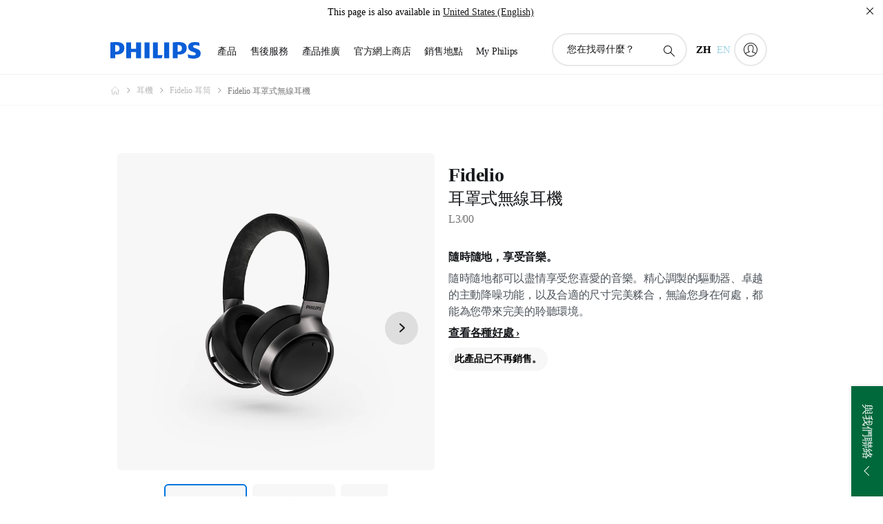

--- FILE ---
content_type: text/html;charset=utf-8
request_url: https://www.philips.com.hk/c-p/L3_00/fidelio
body_size: 45695
content:
<!DOCTYPE HTML><html lang="zh-hk" dir="ltr" class="no-js non-ie" xmlns:wb="http://open.weibo.com/wb"> <head> <meta charset="utf-8"> <meta name="viewport" content="width=device-width, initial-scale=1"> <script>LUX=function(){function n(){return Date.now?Date.now():+new Date}var r,t=n(),a=window.performance||{},e=a.timing||{activationStart:0,navigationStart:(null===(r=window.LUX)||void 0===r?void 0:r.ns)||t};function i(){return a.now?(r=a.now(),Math.floor(r)):n()-e.navigationStart;var r}(LUX=window.LUX||{}).ac=[],LUX.addData=function(n,r){return LUX.cmd(["addData",n,r])},LUX.cmd=function(n){return LUX.ac.push(n)},LUX.getDebug=function(){return[[t,0,[]]]},LUX.init=function(){return LUX.cmd(["init"])},LUX.mark=function(){for(var n=[],r=0;r<arguments.length;r++)n[r]=arguments[r];if(a.mark)return a.mark.apply(a,n);var t=n[0],e=n[1]||{};void 0===e.startTime&&(e.startTime=i());LUX.cmd(["mark",t,e])},LUX.markLoadTime=function(){return LUX.cmd(["markLoadTime",i()])},LUX.measure=function(){for(var n=[],r=0;r<arguments.length;r++)n[r]=arguments[r];if(a.measure)return a.measure.apply(a,n);var t,e=n[0],o=n[1],u=n[2];t="object"==typeof o?n[1]:{start:o,end:u};t.duration||t.end||(t.end=i());LUX.cmd(["measure",e,t])},LUX.send=function(){return LUX.cmd(["send"])},LUX.ns=t;var o=LUX;return window.LUX_ae=[],window.addEventListener("error",(function(n){window.LUX_ae.push(n)})),o}();</script> <script>!function(){var e=document.cookie.split("; ").find(function(e){return e.startsWith("notice_gdpr_prefs=")});if(e){var t=e.split("=")[1].split(/[,:\s]+/);t.includes("1")&&((n=document.createElement("script")).src="https://cdn.speedcurve.com/js/lux.js?id=33353111",n.async=!0,n.crossOrigin="anonymous",document.head.appendChild(n))}}();</script> <script>LUX.label="Product Detail";</script> <link rel="preconnect" href="https://www.googletagmanager.com"> <link rel="preconnect" href="https://images.philips.com"> <link rel="preconnect" href="https://consent.trustarc.com/"> <link rel="preconnect" href="https://philipselectronicsne.tt.omtrdc.net" crossorigin="use-credentials"> <link rel="preconnect" href="https://www.googleoptimize.com"> <link rel="preload" href="/etc/philips/clientlibs/foundation-base/clientlibs-css-rb2014/fonts/philips-global-icon-font/philips-global-icon-font-v2.8.woff2" as="font" type="font/woff2" crossorigin> <link rel="preload" href="/etc/philips/clientlibs/foundation-base/clientlibs-css-rb2014/fonts/philips-global-icon-font/philips-global-icon-font-32-v2.8.woff2" as="font" type="font/woff2" crossorigin> <script> window.dtm=window.dtm || {};
dtm.dnt=false; </script> <title>Fidelio 耳罩式無線耳機 L3/00 | Philips</title> <meta name="description" content=" - 隨時隨地都可以盡情享受您喜愛的音樂。精心調製的驅動器、卓越的主動降噪功能，以及合適的尺寸完美糅合，無論您身在何處，都能為您帶來完美的聆聽環境。"> <meta name="keywords" content="耳機, 降噪功能, L3/00, 耳罩式無線耳機"> <meta name="PHILIPS.CONTEXT.LOCALE" content="zh_hk"> <meta name="PHILIPS.CONTEXT.CM.ENABLE" content="true"><meta name="PS_CARDTYPE" content="generic"> <meta name="PS_CONTENTTYPE_KEY" content="product"> <meta name="PS_CONTENTTYPE" content="產品"> <meta name="PS_FILTER_CONTENTTYPE" content="產品"> <meta name="PS_CONTENTGROUP" content="產品"> <meta name="PS_TITLE" content="Fidelio 耳罩式無線耳機"> <meta name="PS_SUBTITLE" content=""> <meta name="PS_BODYTEXT" content=" - 隨時隨地都可以盡情享受您喜愛的音樂。精心調製的驅動器、卓越的主動降噪功能，以及合適的尺寸完美糅合，無論您身在何處，都能為您帶來完美的聆聽環境。"> <meta name="PS_IMAGE" content="https://images.philips.com/is/image/philipsconsumer/ba358ed2929c4f649538b0d000de7c82?$pnglarge$"> <meta name="PS_PRODUCT_CONSUMER_STATUS" content="SUPPORT"> <meta name="PS_DTN" content="L3/00"> <meta name="PS_QUICKLINK_1_LABEL" content="概覽"> <meta name="PS_QUICKLINK_1_LINK" content="https://www.philips.com.hk/c-p/L3_00/fidelio"> <meta name="PS_QUICKLINK_2_LABEL" content="規格"> <meta name="PS_QUICKLINK_2_LINK" content="https://www.philips.com.hk/c-p/L3_00/fidelio/overview#specifications"> <meta name="PS_QUICKLINK_3_LABEL" content="支援"> <meta name="PS_QUICKLINK_3_LINK" content="https://www.philips.com.hk/c-p/L3_00/fidelio/support#specifications"> <meta name="PS_GTIN" content="4895229108394"> <meta name="PS_PRODUCT_RANK" content="99"> <meta name="PS_PRODUCT_GROUP" content="聲音與圖像"> <meta name="PS_PRODUCT_CATEGORY" content="耳機"> <meta name="PS_PRODUCT_SUBCATEGORY" content="Fidelio 耳機"> <meta name="PS_PRODUCT_TYPE" content="NORMAL"> <meta name="PS_PRODUCT_VERSIONS" content="Pro+ 降噪功能| 自然、平衡的音效| 高級皮革設計| 38 小時播放時間"> <meta name="PS_DATE" content="2021-03-05T00:00:00.000+01:00"> <meta name="PS_PRODUCT_SHOPAVAILABILITY" content="false"> <meta name="PS_PRODUCT_ACCESSORY" content="false"> <meta name="PS_ACCESSORY_CTNS" content=""> <meta name="PS_PRODUCT_SOLD_ON_PHILIPS" content="false"> <meta name="PS_PRODUCT_PROMOTION" content="false"> <meta name="PS_PRODUCT_SHOPDISCOUNT" content="false"> <meta name="PS_SHOP_ENABLED" content="false"> <meta name="PS_PRODUCT_GROUP_ID" content="SOUND_AND_VISION_GR"> <meta name="PS_PRODUCT_CATEGORY_ID" content="SV_HEADPHONES_CA"> <meta name="PS_PRODUCT_SUBCATEGORY_ID" content="FIDELIO_HEADPHONES_SU"> <meta name="PHILIPS.METRICS.DIVISION" content="CP"> <meta name="PHILIPS.METRICS.SECTION" content="main"> <meta name="PHILIPS.METRICS.COUNTRY" content="hk"> <meta name="PHILIPS.METRICS.LANGUAGE" content="zh"> <meta name="PHILIPS.METRICS.CATALOGTYPE" content="consumer"> <meta name="PHILIPS.METRICS.PRODUCTGROUP" content="sound_and_vision"> <meta name="PHILIPS.METRICS.PRODUCTCATEGORY" content="sv_headphones"> <meta name="PHILIPS.METRICS.PRODUCTSUBCATEGORY" content="noise_cancelling"> <meta name="PHILIPS.METRICS.PRODUCTID" content="l3_00"> <meta name="PHILIPS.METRICS.PAGENAME" content="l3_00:overview"> <meta property="og:title" content="Philips Fidelio 耳罩式無線耳機 L3/00 耳罩式無線耳機"> <meta property="og:description" content="隨時隨地都可以盡情享受您喜愛的音樂。精心調製的驅動器、卓越的主動降噪功能，以及合適的尺寸完美糅合，無論您身在何處，都能為您帶來完美的聆聽環境。‎"> <meta property="og:type" content="product"> <meta property="og:url" content="https://www.philips.com.hk/c-p/L3_00/fidelio"> <meta property="og:site_name" content="Philips"> <meta property="twitter:label2" content="耳機"> <meta property="twitter:data2" content="降噪功能"> <script> window.philips = window.philips || {};



philips.context = {
    sector: 'CP',
    isAuthorMode: 'false',
    
    locale: {
        country: 'hk',
        language: 'zh',
        currency: '',
        code: 'zh_HK'
    },
    productCatalog: {
        ctn: 'l3/00',
        catalogType: 'consumer',
        productGroup: 'sound_and_vision',
        productCategory: 'sv_headphones',
        productSubCategory: 'fidelio_headphones',
        shopEnabled : 'false',
        price: "''",
        
        inStock: '',
    },
     productCatalogId:
    {
        ctn: 'L3/00',
        groupId: 'SOUND_AND_VISION_GR',
        categoryId: 'SV_HEADPHONES_CA',
        subcategoryId: 'FIDELIO_HEADPHONES_SU',
    },
    page: {
        section: 'main',
        pageName: 'l3/00:overview',
        pageType: 'product_detail',
        pageSubType: 'overview',
        pageDetail: 'NORMAL',
        tags: '',
        infoType: '',
        trackingGroup: 'D2C-WEB-UPF-Product',
    },
    url: {
        repositoryPath: '/content/B2C/zh_HK/product-catalog/so/headphones/noise-cancelling/L3_00',
        findSimilarProductsLink: 'https://www.philips.com.hk/c-m-so/headphones/noise-cancelling/latest',
        
        personalizationUrl:'https://www.philips.com.hk/c-p/L3_00/fidelio'
    }
}; </script> <script src="/a1l4rgpa1fx2crzaqh/s3ns3t0g4k288vipw56.js"></script> <script src="/a1l4rgpa1fx2crzaqh/t1l6vgru59xvprnlz0ll.js" defer></script> <link rel="canonical" href="https://www.philips.com.hk/c-p/L3_00/fidelio"/> <link rel="alternate" href="https://www.philips.com.hk/en/c-p/L3_00/fidelio-over-ear-wireless-headphones" hreflang="en-hk"/> <link rel="apple-touch-icon" href="/etc/philips/clientlibs/foundation-base/clientlibs-css/img/favicon/favicon-hd.png"> <link rel="icon" type="image/svg+xml" href="/etc/philips/clientlibs/foundation-base/clientlibs-css/img/favicon/favicon.svg"> <link rel="icon" type="image/png" href="/etc/philips/clientlibs/foundation-base/clientlibs-css/img/favicon/favicon-192x192.png" sizes="192x192"> <link rel="icon" type="image/png" href="/etc/philips/clientlibs/foundation-base/clientlibs-css/img/favicon/favicon-96x96.png" sizes="96x96"> <link rel="icon" type="image/png" href="/etc/philips/clientlibs/foundation-base/clientlibs-css/img/favicon/favicon-32x32.png" sizes="32x32"> <link rel="icon" type="image/png" href="/etc/philips/clientlibs/foundation-base/clientlibs-css/img/favicon/favicon-16x16.png" sizes="16x16"> <meta name="msapplication-TileColor" content="#ffffff"> <meta name="msapplication-TileImage" content="/etc/philips/clientlibs/foundation-base/clientlibs-css/img/favicon/favicon-hd.png"> <script id="product-schema" data-shoppub-eop="" data-shop="false" type="application/ld+json"> {"@type":"Product","@context":"http://schema.org/","name":"耳罩式無線耳機","url":"https://www.philips.com.hk/c-p/L3_00/fidelio","image":["https://images.philips.com/is/image/philipsconsumer/ba358ed2929c4f649538b0d000de7c82"],"description":"隨時隨地都可以盡情享受您喜愛的音樂。精心調製的驅動器、卓越的主動降噪功能，以及合適的尺寸完美糅合，無論您身在何處，都能為您帶來完美的聆聽環境。","sku":"L3/00","mpn":"L3/00","gtin13":"4895229108394","brand":{"@type":"Thing","name":"Philips"}}</script> <script type="text/javascript"> (function(){(function(l,u,C){var O=[],P=[],f={_version:"3.6.0",_config:{classPrefix:"test-",enableClasses:!0,enableJSClass:!0,usePrefixes:!0},_q:[],on:function(e,t){var n=this;setTimeout(function(){t(n[e])},0)},addTest:function(e,t,n){P.push({name:e,fn:t,options:n})},addAsyncTest:function(e){P.push({name:null,fn:e})}},s=function(){};s.prototype=f,s=new s,s.addTest("svg",!!u.createElementNS&&!!u.createElementNS("http://www.w3.org/2000/svg","svg").createSVGRect),s.addTest("localstorage",function(){var e="modernizr";try{return localStorage.setItem(e,e),localStorage.removeItem(e),!0}catch{return!1}});var w=f._config.usePrefixes?" -webkit- -moz- -o- -ms- ".split(" "):["",""];f._prefixes=w;function v(e,t){return typeof e===t}function F(){var e,t,n,r,i,a,o;for(var p in P)if(P.hasOwnProperty(p)){if(e=[],t=P[p],t.name&&(e.push(t.name.toLowerCase()),t.options&&t.options.aliases&&t.options.aliases.length))for(n=0;n<t.options.aliases.length;n++)e.push(t.options.aliases[n].toLowerCase());for(r=v(t.fn,"function")?t.fn():t.fn,i=0;i<e.length;i++)a=e[i],o=a.split("."),o.length===1?s[o[0]]=r:(s[o[0]]&&!(s[o[0]]instanceof Boolean)&&(s[o[0]]=new Boolean(s[o[0]])),s[o[0]][o[1]]=r),O.push((r?"":"no-")+o.join("-"))}}var g=u.documentElement,_=g.nodeName.toLowerCase()==="svg";function A(e){var t=g.className,n=s._config.classPrefix||"";if(_&&(t=t.baseVal),s._config.enableJSClass){var r=new RegExp("(^|\\s)"+n+"no-js(\\s|$)");t=t.replace(r,"$1"+n+"js$2")}s._config.enableClasses&&(t+=" "+n+e.join(" "+n),_?g.className.baseVal=t:g.className=t)}var j="Moz O ms Webkit",L=f._config.usePrefixes?j.toLowerCase().split(" "):[];f._domPrefixes=L;var T;(function(){var e={}.hasOwnProperty;!v(e,"undefined")&&!v(e.call,"undefined")?T=function(t,n){return e.call(t,n)}:T=function(t,n){return n in t&&v(t.constructor.prototype[n],"undefined")}})(),f._l={},f.on=function(e,t){this._l[e]||(this._l[e]=[]),this._l[e].push(t),s.hasOwnProperty(e)&&setTimeout(function(){s._trigger(e,s[e])},0)},f._trigger=function(e,t){if(this._l[e]){var n=this._l[e];setTimeout(function(){var r,i;for(r=0;r<n.length;r++)i=n[r],i(t)},0),delete this._l[e]}};function q(e,t){if(typeof e=="object")for(var n in e)T(e,n)&&q(n,e[n]);else{e=e.toLowerCase();var r=e.split("."),i=s[r[0]];if(r.length==2&&(i=i[r[1]]),typeof i<"u")return s;t=typeof t=="function"?t():t,r.length==1?s[r[0]]=t:(s[r[0]]&&!(s[r[0]]instanceof Boolean)&&(s[r[0]]=new Boolean(s[r[0]])),s[r[0]][r[1]]=t),A([(t&&t!=!1?"":"no-")+r.join("-")]),s._trigger(e,t)}return s}s._q.push(function(){f.addTest=q});function y(){return typeof u.createElement!="function"?u.createElement(arguments[0]):_?u.createElementNS.call(u,"http://www.w3.org/2000/svg",arguments[0]):u.createElement.apply(u,arguments)}s.addTest("canvas",function(){var e=y("canvas");return!!(e.getContext&&e.getContext("2d"))});var k="CSS"in l&&"supports"in l.CSS,G="supportsCSS"in l;s.addTest("supports",k||G);function J(){var e=u.body;return e||(e=y(_?"svg":"body"),e.fake=!0),e}function z(e,t,n,r){var i="modernizr",a,o,p,c,m=y("div"),d=J();if(parseInt(n,10))for(;n--;)p=y("div"),p.id=r?r[n]:i+(n+1),m.appendChild(p);return a=y("style"),a.type="text/css",a.id="s"+i,(d.fake?d:m).appendChild(a),d.appendChild(m),a.styleSheet?a.styleSheet.cssText=e:a.appendChild(u.createTextNode(e)),m.id=i,d.fake&&(d.style.background="",d.style.overflow="hidden",c=g.style.overflow,g.style.overflow="hidden",g.appendChild(d)),o=t(m,e),d.fake?(d.parentNode.removeChild(d),g.style.overflow=c,g.offsetHeight):m.parentNode.removeChild(m),!!o}var V=function(){var e=l.matchMedia||l.msMatchMedia;return e?function(t){var n=e(t);return n&&n.matches||!1}:function(t){var n=!1;return z("@media "+t+" { #modernizr { position: absolute; } }",function(r){n=(l.getComputedStyle?l.getComputedStyle(r,null):r.currentStyle).position=="absolute"}),n}}();f.mq=V;var X=f.testStyles=z;s.addTest("touchevents",function(){return!!("ontouchstart"in l||l.DocumentTouch&&u instanceof DocumentTouch)});var R=f._config.usePrefixes?j.split(" "):[];f._cssomPrefixes=R;function W(e,t){return!!~(""+e).indexOf(t)}function B(e){return e.replace(/([a-z])-([a-z])/g,function(t,n,r){return n+r.toUpperCase()}).replace(/^-/,"")}var N=function(e){var t=w.length,n=l.CSSRule,r;if(typeof n>"u")return C;if(!e)return!1;if(e=e.replace(/^@/,""),r=e.replace(/-/g,"_").toUpperCase()+"_RULE",r in n)return"@"+e;for(var i=0;i<t;i++){var a=w[i],o=a.toUpperCase()+"_"+r;if(o in n)return"@-"+a.toLowerCase()+"-"+e}return!1};f.atRule=N;function H(e,t){return function(){return e.apply(t,arguments)}}function Z(e,t,n){var r;for(var i in e)if(e[i]in t)return n===!1?e[i]:(r=t[e[i]],v(r,"function")?H(r,n||t):r);return!1}var I={elem:y("modernizr")};s._q.push(function(){delete I.elem});var h={style:I.elem.style};s._q.unshift(function(){delete h.style});function U(e){return e.replace(/([A-Z])/g,function(t,n){return"-"+n.toLowerCase()}).replace(/^ms-/,"-ms-")}function K(e,t,n){var r;if("getComputedStyle"in l){r=getComputedStyle.call(l,e,t);var i=l.console;if(r!==null)n&&(r=r.getPropertyValue(n));else if(i){var a=i.error?"error":"log";i[a].call(i,"getComputedStyle returning null, its possible modernizr test results are inaccurate")}}else r=!t&&e.currentStyle&&e.currentStyle[n];return r}function Q(e,t){var n=e.length;if("CSS"in l&&"supports"in l.CSS){for(;n--;)if(l.CSS.supports(U(e[n]),t))return!0;return!1}else if("CSSSupportsRule"in l){for(var r=[];n--;)r.push("("+U(e[n])+":"+t+")");return r=r.join(" or "),z("@supports ("+r+") { #modernizr { position: absolute; } }",function(i){return K(i,null,"position")=="absolute"})}return C}function D(e,t,n,r){if(r=v(r,"undefined")?!1:r,!v(n,"undefined")){var i=Q(e,n);if(!v(i,"undefined"))return i}for(var a,o,p,c,m,d=["modernizr","tspan","samp"];!h.style&&d.length;)a=!0,h.modElem=y(d.shift()),h.style=h.modElem.style;function E(){a&&(delete h.style,delete h.modElem)}for(p=e.length,o=0;o<p;o++)if(c=e[o],m=h.style[c],W(c,"-")&&(c=B(c)),h.style[c]!==C)if(!r&&!v(n,"undefined")){try{h.style[c]=n}catch{}if(h.style[c]!=m)return E(),t=="pfx"?c:!0}else return E(),t=="pfx"?c:!0;return E(),!1}var Y=f.testProp=function(e,t,n){return D([e],C,t,n)};function x(e,t,n,r,i){var a=e.charAt(0).toUpperCase()+e.slice(1),o=(e+" "+R.join(a+" ")+a).split(" ");return v(t,"string")||v(t,"undefined")?D(o,t,r,i):(o=(e+" "+L.join(a+" ")+a).split(" "),Z(o,t,n))}f.testAllProps=x;function S(e,t,n){return x(e,C,C,t,n)}f.testAllProps=S,s.addTest("flexbox",S("flexBasis","1px",!0)),s.addTest("csstransforms",function(){return navigator.userAgent.indexOf("Android 2.")===-1&&S("transform","scale(1)",!0)}),s.addTest("csstransforms3d",function(){return!!S("perspective","1px",!0)}),s.addTest("csstransitions",S("transition","all",!0)),s.addTest("appearance",S("appearance"));var b=f.prefixed=function(e,t,n){return e.indexOf("@")===0?N(e):(e.indexOf("-")!=-1&&(e=B(e)),t?x(e,t,n):x(e,"pfx"))};s.addTest("fullscreen",!!(b("exitFullscreen",u,!1)||b("cancelFullScreen",u,!1))),s.addTest("objectfit",!!b("objectFit"),{aliases:["object-fit"]}),F(),A(O),delete f.addTest,delete f.addAsyncTest;for(var M=0;M<s._q.length;M++)s._q[M]();l.Modernizr=s})(window,document),window.Modernizr.addTest("correctvh",function(){return!navigator.userAgent.match(/(iPad|iPhone);.*CPU.*OS (6|7)_\d/i)}),window.Modernizr.addTest("touch",function(){return window.Modernizr.touchevents}),window.Modernizr.addTest("ipad",function(){return!!navigator.userAgent.match(/iPad/i)}),window.Modernizr.addTest("iphone",function(){return!!navigator.userAgent.match(/iPhone/i)}),window.Modernizr.addTest("ipod",function(){return!!navigator.userAgent.match(/iPod/i)}),window.Modernizr.addTest("ios",function(){return window.Modernizr.ipad||window.Modernizr.ipod||window.Modernizr.iphone}),function(){var l=document.documentElement,u="no-js";window.Modernizr._config.classPrefix&&l.className.indexOf(u)>-1&&(l.className=l.className.replace(u,window.Modernizr._config.classPrefix+"js"))}(),function(){window.sessionStorage&&window.sessionStorage.getItem("philips.hideRecallBanner")==="true"&&document.documentElement.classList.add("pv-hrb")}()})(); </script><link rel="stylesheet" href="/etc/designs/b2c-seamless-theme/clientlibs.min.260119.css" type="text/css"> <link rel="stylesheet" href="/etc/philips/clientlibs/foundation-theming/foundation-language-override-zh_tw.min.230413.css" type="text/css"> <script type="application/json" class="pv-d2c-search__translations"> {"translations":{"d2c-search.sort-by":"排序","d2c-search.more-tab":"支援及更多內容","d2c-search.search-empty":"空白搜尋字詞","d2c-search.sort-by-date-asc":"日期（升序）","d2c-search.popular-support-topics-title":"支援主題","d2c-search.filter-rating-value":"{0} 及以上","d2c-search.help-banner-title":"尋找醫療保健及醫院產品及支援","d2c-search.suggested-results":"建議結果","TBD":"有存貨","d2c-search.filter-range-max":"最大","d2c-search.sort-by-date-desc":"日期（降序）\n","d2c-search.no-result-for-search":"很抱歉！找不到任何結果。 ","d2c-search.nmore":"更多","d2c-search.add-to-cart-btn":"新增至購物車","d2c-search.search-results-for":"以下項目的搜尋結果","d2c-search.overall-rating":"整體評價","d2c-search.bundle-discount-label":"組合購買折扣","d2c-search.recently-viewed-title":"您最近查看的產品","d2c-search.filter-rating-title":"客戶評價","d2c-search.submit-search-box":"提交搜尋","d2c-search.sort-by-size-asc":"尺寸（升序）\n","d2c-search.filters-title":"篩選條件","d2c-search.sort-by-alphabetical-desc":"字母（降序）\n","d2c-search.sort-by-relevance":"相關度","d2c-search.filter-price-title":"價格","d2c-search.help-banner-desc":"超聲波、顯示器、成像等","d2c-search.sort-by-newest":"最新","d2c-search.popular-categories-title":"熱門類別","d2c-search.clear":"清除","d2c-search.help-suggestions-title":"建議","d2c-search.products-tab":"產品","d2c-search-added-to-cart-btn":"已加入購物車","d2c-search.refurbishment-label":"翻新產品","d2c-search.sort-by-size-desc":"尺寸（降序）\n","d2c-search.search-box-sitewide":"網站範圍\n","d2c-search.filter-apply-all":"應用篩選條件","d2c-search.what-look-for":"您在找尋什麼？","d2c-search.sort-by-price-high-to-low":"價格（最高）","d2c-search.try-different-search":"請嘗試不同的搜尋字詞。","d2c-search.notify-me-btn":"通知我","d2c-search.sort-by-alphabetical-asc":"字母（升序）\n","d2c-search.sort-by-rating":"評分","d2c-search.filter-price-title8":"價格","d2c-search.help-banner-cta-text":"前往 Philips.com/healthcare","d2c-search.search-box-label":"網站搜尋","d2c-search.filter-range-min":"最小","d2c-search.filter-availability-in-stock":"有货","d2c-search.filter-availability-title":"供應情況","d2c-search.help-suggestions-1":"請確保所有字詞正確。","d2c-search.help-suggestions-3":"搜尋產品名稱（例如健康空氣炸鍋、Sonicare）。","d2c-search.help-suggestions-2":"搜尋產品編號（例如 HD9240/90、L2BO/00）。","d2c-search.added-to-cart-btn":"已加入購物車","d2c-search.help-suggestions-4":"嘗試不同關鍵字。","d2c-search.filter-clear-all":"清除篩選條件","d2c-search.sort-by-price-low-to-high":"價格（最低）"}} </script></head> <body class="productdetailspage " style=" " data-country="HK" data-language="zh" data-locale="zh_HK"> <!--<noindex>--> <!-- HEADER SECTION START --> <div class="genericheaderpage basepage page"><div class="header n02v3-header-a n02v3-header component-base"> <header class="p-n02v3 p-layout-row p-n02v3__hamburger--close
     
     
    default pv-padding-block-end--m
     
     p-n02v3__contextual 
     p-n02v3__multilang 
     
     
    p-n02v3--b2c
    p-n02v3--show-search-field
    
     "
        data-n25="false"
        data-n25-mobile="false"
        data-flyout-links="{&quot;howToRegister&quot;:&quot;https://www.philips.com.hk/myphilips/register-your-product&quot;,&quot;myProducts&quot;:&quot;/myphilips#/my-products&quot;,&quot;registerProduct&quot;:&quot;/myphilips#/register-new-product/search&quot;,&quot;myDashboard&quot;:&quot;/myphilips#/my-home&quot;,&quot;login&quot;:&quot;/myphilips&quot;,&quot;myAccount&quot;:&quot;https://www.philips.com.hk/myphilips/register-product#tab\u003duser&quot;,&quot;signUp&quot;:&quot;https://www.philips.com.hk/myphilips/login#tab\u003dsign-up&quot;}"
        data-is-fixed-height="true"
        data-is-stock-indicator = "inherit"
        data-stock-market=""
        data-stock-indicator-api = "https://tools.eurolandir.com/tools/pricefeed/xmlirmultiiso5.aspx?companyid=2522"
        data-shop-site=""> <div class="p-n02v3__top-banner" data-shop-error-message="由於定期維護原因，暫時無法提供購買服務。請稍候幾小時，然後再次嘗試。
"> <div class="geodetectionbar tc53-geo-detection-bar"> <div class="p-tc53-geo-detection-bar" data-current-page-path='/content/B2C/zh_HK/product-catalog/so/headphones/noise-cancelling/L3_00'> <script type="text/x-handlebars-template" data-template="tc53-geo-detection-bar-template"> <div class="p-notification-bar p-navigation" > <span class="p-text p-direction-ltr"> <label class="p-label" >This page is also available in</label> <a  data-track-type="track-conversion" data-track-name="interaction"  data-track-description="link:geo_detection" class="p-anchor-geobar" href="{{url}}">{{urlLinkName}}</a> </span> <button class="p-close p-square p-inverted p-icon-close p-small" aria-label="關閉"></button> </div> </script> </div> </div> </div> <div class="p-n02v3__inner"> <div class="p-layout-inner"> <div class="p-n02v3__shape"> <a href='https://www.philips.com.hk/' title="主頁" class="p-n02v3__shapelink"> <div class="p-n02v3__shape-wrapper"> <svg width="131" height="24" viewBox="0 0 131 24" fill="none" xmlns="http://www.w3.org/2000/svg"> <path d="M44.4019 0.480751V23.5192H37.3709V14.4601H30.0545V23.5192H23.0235V0.480751H30.0545V9.63756H37.3709V0.480751H44.4019ZM68.8676 18.892V0.480751H61.8366V23.5192H74.5465L75.6056 18.892H68.8601H68.8676ZM56.6385 0.480751H49.6075V23.5192H56.6385V0.480751ZM85.1455 0.480751H78.1145V23.5192H85.1455V0.480751ZM119.82 6.36244C119.82 5.10798 121.074 4.52958 123.095 4.52958C125.311 4.52958 127.715 5.01033 129.36 5.68639L128.781 0.676056C126.948 0.292958 125.311 0 122.329 0C116.65 0 112.789 2.2385 112.789 6.94085C112.789 15.0385 123.771 13.4009 123.771 17.1568C123.771 18.5991 122.712 19.3728 120.113 19.3728C117.799 19.3728 114.238 18.5991 112.12 17.5399L112.894 22.8432C115.012 23.6169 117.904 24 120.218 24C126.092 24 130.907 22.0695 130.907 16.2854C130.907 8.5784 119.827 10.0207 119.827 6.35493L119.82 6.36244ZM110.67 8.77371C110.67 14.6554 106.524 18.0282 99.9812 18.0282H97.4798V23.5192H90.4488V0.480751C92.8601 0.187794 96.2254 0 99.0197 0C106.246 0 110.678 2.31361 110.678 8.77371H110.67ZM103.737 8.87136C103.737 5.97934 102.1 4.34178 98.6291 4.34178C98.2685 4.34178 97.8854 4.34178 97.4723 4.36432V13.8817H98.6291C102.287 13.8817 103.737 11.861 103.737 8.87136ZM20.2291 8.77371C20.2291 14.6554 16.0901 18.0282 9.53991 18.0282H7.0385V23.5192H0V0.480751C2.41127 0.187794 5.77653 0 8.57089 0C15.7972 0 20.2216 2.31361 20.2216 8.77371H20.2291ZM13.2883 8.87136C13.2883 5.97934 11.6507 4.34178 8.18779 4.34178C7.82723 4.34178 7.44413 4.34178 7.03099 4.36432V13.8817H8.18779C11.846 13.8817 13.2883 11.861 13.2883 8.87136Z" fill="#0B5ED7"/> </svg> </div> </a> </div> </div> <nav class="p-n02v3__menu"> <div class="p-n02v3__mobiletopbg" aria-hidden="true"></div> <div class="p-n02v3__mobilebottombg" aria-hidden="true"></div> <div class="p-n02v3__m1bg"> <div class="p-n02v3__mwrap"> <div class="p-n02v3__m1title"></div> <ul class="p-n02v3__m1"> <li class="p-n02v3__mli p-n02v3__products p-m-1
                                
                                "> <a href="#" class="p-n02v3__mlink" data-track-type="track-nav-nena" data-track-compid="n02v3" data-track-navid="header" data-track-navdest="consumer:產品"> <span class="p-n02v3__m1item pv-heading pv-body--s pv-bold">產品</span> </a> <div class="p-n02v3__m2bg p-n02v3__miconbg p-n02v3__m2bg--products p-n02v3__mbg--hidden
                                    p-n02v3__contextual--mgbg"> <div class="p-n02v3__mwrap"> <div class="p-n02v3__mtitle"> <div class="p-n02v3__mback">主菜單</div> <div class="p-n02v3__listtitle "> <div class="p-n02v3__mclose"><button class="p-icon-close" arial-label="主菜單" ></button></div> <div class="pv-heading pv-body--m pv-bold">產品</div> </div> </div> <ul class="p-n02v3__m2 p-n02v3__micon"> <li class="p-n02v3__mli p-m-1-1 p-n02v3__group
                                                        "> <a href="#" class="p-n02v3__mlink" data-track-type="track-nav-nena" data-track-compid="n02v3" data-track-navid="header" data-track-navdest="consumer:產品:個人護理"> <span class="p-icon-personalcare--32 p-n02v3__m2icon"></span> <span class="pv-heading pv-body--s pv-bold p-n02v3__m2text">個人護理</span> </a> <div class="p-n02v3__m3bg p-n02v3__mflyout p-n02v3__mbg--hidden
                                                            " data-bg-level="3"> <div class="p-n02v3__mwrap"> <div class="p-n02v3__mtitle p-n02v3__t--col14"> <div class="p-n02v3__mback">主菜單</div> <div class="p-n02v3__listtitle "> <div class="p-n02v3__mclose"><button class="p-icon-close"
                                                                                                        arial-label="主菜單"></button></div> <div class="pv-heading pv-body--m pv-bold">個人護理</div> </div> </div> <ul class="p-n02v3__m3 p-n02v3__m--col14"> <li class="p-n02v3__mli p-n02v3__mli--subgroup p-m-1-1-1
                    "> <a href='#' class="p-n02v3__mlink"><span class="pv-heading pv-body--s">口腔健康護理</span></a> <div class="p-n02v3__m4bg
                        " data-bg-level="4"> <div class="p-n02v3__mwrap"> <div class="p-n02v3__mtitle p-n02v3__t--col34"> <div class="p-n02v3__mback">個人護理</div> <div class="p-n02v3__listtitle "> <div class="p-n02v3__mclose"><button class="p-icon-close"
                                                                       arial-label="返回"></button></div> <div class="pv-heading pv-body--m pv-bold">口腔健康護理</div> </div> </div> <ul class="p-n02v3__m4
            p-n02v3__m--col24
            "> <li class="p-n02v3__mli p-n02v3__mli--cat p-m-1-1-1-1
             "> <a target="" href='https://www.philips.com.hk/c-m-pe/electric-toothbrushes' class="p-n02v3__mlink p-n02v3__mlink--no-childs" data-track-type="track-nav-nena" data-track-compid="n02v3" data-track-navid="header" data-track-navdest="consumer:產品:pe:個人護理:口腔健康護理:"> <span class="pv-heading pv-body--s"> 電動牙刷 </span> </a> </li> <li class="p-n02v3__mli p-n02v3__mli--cat p-m-1-1-1-2
             "> <a target="" href='https://www.philips.com.hk/c-m-pe/toothbrush-heads' class="p-n02v3__mlink p-n02v3__mlink--no-childs" data-track-type="track-nav-nena" data-track-compid="n02v3" data-track-navid="header" data-track-navdest="consumer:產品:pe:個人護理:口腔健康護理:"> <span class="pv-heading pv-body--s"> 牙刷刷頭 </span> </a> </li> <li class="p-n02v3__mli p-n02v3__mli--cat p-m-1-1-1-3
             "> <a target="" href='https://www.philips.com.hk/c-m-pe/power-flosser' class="p-n02v3__mlink p-n02v3__mlink--no-childs" data-track-type="track-nav-nena" data-track-compid="n02v3" data-track-navid="header" data-track-navdest="consumer:產品:pe:個人護理:口腔健康護理:power-flosser"> <span class="pv-heading pv-body--s"> 水牙線機 </span> </a> </li> <li class="p-n02v3__mli p-n02v3__mli--cat p-m-1-1-1-4
             "> <a target="" href='https://www.philips.com.hk/c-m-pe/power-flosser/power-flosser-nozzles/latest#filters=POWER_FLOSSER_NOZZLES_SU' class="p-n02v3__mlink p-n02v3__mlink--no-childs" data-track-type="track-nav-nena" data-track-compid="n02v3" data-track-navid="header" data-track-navdest="consumer:產品:pe:個人護理:口腔健康護理:power-flosser-nozzles"> <span class="pv-heading pv-body--s"> 水牙線噴嘴 </span> </a> </li> </ul> </div> </div> </li> <li class="p-n02v3__mli p-n02v3__mli--subgroup p-m-1-1-2
                    "> <a href='#' class="p-n02v3__mlink"><span class="pv-heading pv-body--s">男士</span></a> <div class="p-n02v3__m4bg
                        " data-bg-level="4"> <div class="p-n02v3__mwrap"> <div class="p-n02v3__mtitle p-n02v3__t--col34"> <div class="p-n02v3__mback">個人護理</div> <div class="p-n02v3__listtitle "> <div class="p-n02v3__mclose"><button class="p-icon-close"
                                                                       arial-label="返回"></button></div> <div class="pv-heading pv-body--m pv-bold">男士</div> </div> </div> <ul class="p-n02v3__m4
            p-n02v3__m--col24
            "> <li class="p-n02v3__mli p-n02v3__mli--cat p-m-1-1-2-1
             "> <a target="" href='https://www.philips.com.hk/c-m-pe/face-shavers' class="p-n02v3__mlink p-n02v3__mlink--no-childs" data-track-type="track-nav-nena" data-track-compid="n02v3" data-track-navid="header" data-track-navdest="consumer:產品:pe:個人護理:男士:"> <span class="pv-heading pv-body--s"> 電鬚刨 </span> </a> </li> <li class="p-n02v3__mli p-n02v3__mli--cat p-m-1-1-2-2
             "> <a target="" href='https://www.philips.com.hk/c-m-pe/face-stylers-and-grooming-kits' class="p-n02v3__mlink p-n02v3__mlink--no-childs" data-track-type="track-nav-nena" data-track-compid="n02v3" data-track-navid="header" data-track-navdest="consumer:產品:pe:個人護理:男士:grooming-nav"> <span class="pv-heading pv-body--s"> 造型及修髮 </span> </a> </li> <li class="p-n02v3__mli p-n02v3__mli--cat p-m-1-1-2-3
             "> <a target="" href='https://www.philips.com.hk/c-m-pe/accessories-and-replacements' class="p-n02v3__mlink p-n02v3__mlink--no-childs" data-track-type="track-nav-nena" data-track-compid="n02v3" data-track-navid="header" data-track-navdest="consumer:產品:pe:個人護理:男士:"> <span class="pv-heading pv-body--s"> 配件及替換刀頭 </span> </a> </li> </ul> </div> </div> </li> <li class="p-n02v3__mli p-n02v3__mli--subgroup p-m-1-1-3
                    "> <a href='#' class="p-n02v3__mlink"><span class="pv-heading pv-body--s">女士</span></a> <div class="p-n02v3__m4bg
                        " data-bg-level="4"> <div class="p-n02v3__mwrap"> <div class="p-n02v3__mtitle p-n02v3__t--col34"> <div class="p-n02v3__mback">個人護理</div> <div class="p-n02v3__listtitle "> <div class="p-n02v3__mclose"><button class="p-icon-close"
                                                                       arial-label="返回"></button></div> <div class="pv-heading pv-body--m pv-bold">女士</div> </div> </div> <ul class="p-n02v3__m4
            p-n02v3__m--col24
            "> <li class="p-n02v3__mli p-n02v3__mli--cat p-m-1-1-3-1
             "> <a target="" href='https://www.philips.com.hk/c-m-pe/lumea-ipl' class="p-n02v3__mlink p-n02v3__mlink--no-childs" data-track-type="track-nav-nena" data-track-compid="n02v3" data-track-navid="header" data-track-navdest="consumer:產品:pe:個人護理:女士:hair-removal-nav"> <span class="pv-heading pv-body--s"> 脫毛產品 </span> </a> </li> <li class="p-n02v3__mli p-n02v3__mli--cat p-m-1-1-3-2
             "> <a target="" href='https://www.philips.com.hk/c-m-pe/haircare/latest#filters=HAIR_DRYERS_SU' class="p-n02v3__mlink p-n02v3__mlink--no-childs" data-track-type="track-nav-nena" data-track-compid="n02v3" data-track-navid="header" data-track-navdest="consumer:產品:pe:個人護理:女士:hair-dryers-nav"> <span class="pv-heading pv-body--s"> 電風筒 </span> </a> </li> <li class="p-n02v3__mli p-n02v3__mli--cat p-m-1-1-3-3
             "> <a target="" href='https://www.philips.com.hk/c-m-pe/haircare/latest#filters=STRAIGHTENER_SU%2CHAIR_STYLERS_SU' class="p-n02v3__mlink p-n02v3__mlink--no-childs" data-track-type="track-nav-nena" data-track-compid="n02v3" data-track-navid="header" data-track-navdest="consumer:產品:pe:個人護理:女士:straighteners-and-curlers"> <span class="pv-heading pv-body--s"> 直髮器和捲髮器 </span> </a> </li> </ul> </div> </div> </li> </ul> </div> </div> </li> <li class="p-n02v3__mli p-m-1-2 p-n02v3__group
                                                        "> <a href="#" class="p-n02v3__mlink" data-track-type="track-nav-nena" data-track-compid="n02v3" data-track-navid="header" data-track-navdest="consumer:產品:母嬰護理"> <span class="p-icon-mcc--32 p-n02v3__m2icon"></span> <span class="pv-heading pv-body--s pv-bold p-n02v3__m2text">母嬰護理</span> </a> <div class="p-n02v3__m3bg p-n02v3__mflyout p-n02v3__mbg--hidden
                                                            " data-bg-level="3"> <div class="p-n02v3__mwrap"> <div class="p-n02v3__mtitle p-n02v3__t--col14"> <div class="p-n02v3__mback">主菜單</div> <div class="p-n02v3__listtitle "> <div class="p-n02v3__mclose"><button class="p-icon-close"
                                                                                                        arial-label="主菜單"></button></div> <div class="pv-heading pv-body--m pv-bold">母嬰護理</div> </div> </div> <ul class="p-n02v3__m3 p-n02v3__m--col14"> <li class="p-n02v3__mli p-n02v3__mli--subgroup p-m-1-2-1
                    "> <a href='#' class="p-n02v3__mlink"><span class="pv-heading pv-body--s">Avent產品概覽</span></a> <div class="p-n02v3__m4bg
                        " data-bg-level="4"> <div class="p-n02v3__mwrap"> <div class="p-n02v3__mtitle p-n02v3__t--col34"> <div class="p-n02v3__mback">母嬰護理</div> <div class="p-n02v3__listtitle "> <div class="p-n02v3__mclose"><button class="p-icon-close"
                                                                       arial-label="返回"></button></div> <div class="pv-heading pv-body--m pv-bold">Avent產品概覽</div> </div> </div> <ul class="p-n02v3__m4
            p-n02v3__m--col24
            "> <li class="p-n02v3__mli p-n02v3__mli--cat p-m-1-2-1-1
             "> <a target="" href='https://www.philips.com.hk/c-m-mo/philips-avent-baby-products' class="p-n02v3__mlink p-n02v3__mlink--no-childs" data-track-type="track-nav-nena" data-track-compid="n02v3" data-track-navid="header" data-track-navdest="consumer:產品:mo:母嬰護理:avent產品概覽:philips-avent-baby-products-nav"> <span class="pv-heading pv-body--s"> Avent 首頁 </span> </a> </li> </ul> </div> </div> </li> <li class="p-n02v3__mli p-n02v3__mli--subgroup p-m-1-2-2
                    "> <a href='#' class="p-n02v3__mlink"><span class="pv-heading pv-body--s">嬰兒餵哺</span></a> <div class="p-n02v3__m4bg
                        " data-bg-level="4"> <div class="p-n02v3__mwrap"> <div class="p-n02v3__mtitle p-n02v3__t--col34"> <div class="p-n02v3__mback">母嬰護理</div> <div class="p-n02v3__listtitle "> <div class="p-n02v3__mclose"><button class="p-icon-close"
                                                                       arial-label="返回"></button></div> <div class="pv-heading pv-body--m pv-bold">嬰兒餵哺</div> </div> </div> <ul class="p-n02v3__m4
            p-n02v3__m--col24
            "> <li class="p-n02v3__mli p-n02v3__mli--cat p-m-1-2-2-1
             "> <a target="" href='https://www.philips.com.hk/c-m-mo/breast-pumps-care' class="p-n02v3__mlink p-n02v3__mlink--no-childs" data-track-type="track-nav-nena" data-track-compid="n02v3" data-track-navid="header" data-track-navdest="consumer:產品:mo:母嬰護理:嬰兒餵哺:"> <span class="pv-heading pv-body--s"> 吸乳器護理 </span> </a> </li> <li class="p-n02v3__mli p-n02v3__mli--cat p-m-1-2-2-2
             "> <a target="" href='https://www.philips.com.hk/c-m-mo/baby-bottles-nipples' class="p-n02v3__mlink p-n02v3__mlink--no-childs" data-track-type="track-nav-nena" data-track-compid="n02v3" data-track-navid="header" data-track-navdest="consumer:產品:mo:母嬰護理:嬰兒餵哺:"> <span class="pv-heading pv-body--s"> 嬰兒奶瓶及奶嘴 </span> </a> </li> <li class="p-n02v3__mli p-n02v3__mli--cat p-m-1-2-2-3
             "> <a target="" href='https://www.philips.com.hk/c-m-mo/bottle-warmers-sterilizers' class="p-n02v3__mlink p-n02v3__mlink--no-childs" data-track-type="track-nav-nena" data-track-compid="n02v3" data-track-navid="header" data-track-navdest="consumer:產品:mo:母嬰護理:嬰兒餵哺:"> <span class="pv-heading pv-body--s"> 奶瓶加熱器及消毒器 </span> </a> </li> <li class="p-n02v3__mli p-n02v3__mli--cat p-m-1-2-2-4
             "> <a target="" href='https://www.philips.com.hk/c-m-mo/toddler-sippy-cups' class="p-n02v3__mlink p-n02v3__mlink--no-childs" data-track-type="track-nav-nena" data-track-compid="n02v3" data-track-navid="header" data-track-navdest="consumer:產品:mo:母嬰護理:嬰兒餵哺:"> <span class="pv-heading pv-body--s"> 幼兒啜飲杯 </span> </a> </li> <li class="p-n02v3__mli p-n02v3__mli--cat p-m-1-2-2-5
             "> <a target="" href='https://www.philips.com.hk/c-m-mo/starter-baby-gift-sets' class="p-n02v3__mlink p-n02v3__mlink--no-childs" data-track-type="track-nav-nena" data-track-compid="n02v3" data-track-navid="header" data-track-navdest="consumer:產品:mo:母嬰護理:嬰兒餵哺:"> <span class="pv-heading pv-body--s"> 初生嬰兒禮物套裝 </span> </a> </li> </ul> </div> </div> </li> <li class="p-n02v3__mli p-n02v3__mli--subgroup p-m-1-2-3
                    "> <a href='#' class="p-n02v3__mlink"><span class="pv-heading pv-body--s">嬰兒食物處理及其他照料</span></a> <div class="p-n02v3__m4bg
                        " data-bg-level="4"> <div class="p-n02v3__mwrap"> <div class="p-n02v3__mtitle p-n02v3__t--col34"> <div class="p-n02v3__mback">母嬰護理</div> <div class="p-n02v3__listtitle "> <div class="p-n02v3__mclose"><button class="p-icon-close"
                                                                       arial-label="返回"></button></div> <div class="pv-heading pv-body--m pv-bold">嬰兒食物處理及其他照料</div> </div> </div> <ul class="p-n02v3__m4
            p-n02v3__m--col24
            "> <li class="p-n02v3__mli p-n02v3__mli--cat p-m-1-2-3-1
             "> <a target="" href='https://www.philips.com.hk/c-m-mo/food-makers-tableware' class="p-n02v3__mlink p-n02v3__mlink--no-childs" data-track-type="track-nav-nena" data-track-compid="n02v3" data-track-navid="header" data-track-navdest="consumer:產品:mo:母嬰護理:嬰兒食物處理及其他照料:"> <span class="pv-heading pv-body--s"> 食物處理器及餵食系列 </span> </a> </li> <li class="p-n02v3__mli p-n02v3__mli--cat p-m-1-2-3-2
             "> <a target="" href='https://www.philips.com.hk/c-m-mo/pacifiers' class="p-n02v3__mlink p-n02v3__mlink--no-childs" data-track-type="track-nav-nena" data-track-compid="n02v3" data-track-navid="header" data-track-navdest="consumer:產品:mo:母嬰護理:嬰兒食物處理及其他照料:"> <span class="pv-heading pv-body--s"> 玩嘴 </span> </a> </li> </ul> </div> </div> </li> </ul> </div> </div> </li> <li class="p-n02v3__mli p-m-1-3 p-n02v3__group
                                                        "> <a href="#" class="p-n02v3__mlink" data-track-type="track-nav-nena" data-track-compid="n02v3" data-track-navid="header" data-track-navdest="consumer:產品:家用產品"> <span class="p-icon-household--32 p-n02v3__m2icon"></span> <span class="pv-heading pv-body--s pv-bold p-n02v3__m2text">家用產品</span> </a> <div class="p-n02v3__m3bg p-n02v3__mflyout p-n02v3__mbg--hidden
                                                            " data-bg-level="3"> <div class="p-n02v3__mwrap"> <div class="p-n02v3__mtitle p-n02v3__t--col14"> <div class="p-n02v3__mback">主菜單</div> <div class="p-n02v3__listtitle "> <div class="p-n02v3__mclose"><button class="p-icon-close"
                                                                                                        arial-label="主菜單"></button></div> <div class="pv-heading pv-body--m pv-bold">家用產品</div> </div> </div> <ul class="p-n02v3__m3 p-n02v3__m--col14"> <li class="p-n02v3__mli p-n02v3__mli--subgroup p-m-1-3-1
                    "> <a href='#' class="p-n02v3__mlink"><span class="pv-heading pv-body--s">飲品</span></a> <div class="p-n02v3__m4bg
                        " data-bg-level="4"> <div class="p-n02v3__mwrap"> <div class="p-n02v3__mtitle p-n02v3__t--col34"> <div class="p-n02v3__mback">家用產品</div> <div class="p-n02v3__listtitle "> <div class="p-n02v3__mclose"><button class="p-icon-close"
                                                                       arial-label="返回"></button></div> <div class="pv-heading pv-body--m pv-bold">飲品</div> </div> </div> <ul class="p-n02v3__m4
            p-n02v3__m--col24
            "> <li class="p-n02v3__mli p-n02v3__mli--cat p-m-1-3-1-1
             "> <a target="" href='https://www.philips.com.hk/c-m-ho/coffee' class="p-n02v3__mlink p-n02v3__mlink--no-childs" data-track-type="track-nav-nena" data-track-compid="n02v3" data-track-navid="header" data-track-navdest="consumer:產品:ho:家用產品:飲品:coffee-nav"> <span class="pv-heading pv-body--s"> 咖啡 </span> </a> </li> <li class="p-n02v3__mli p-n02v3__mli--cat p-m-1-3-1-2
             "> <a target="" href='https://www.philips.com.hk/c-m-ho/kettles' class="p-n02v3__mlink p-n02v3__mlink--no-childs" data-track-type="track-nav-nena" data-track-compid="n02v3" data-track-navid="header" data-track-navdest="consumer:產品:ho:家用產品:飲品:"> <span class="pv-heading pv-body--s"> 電熱水煲 </span> </a> </li> </ul> </div> </div> </li> <li class="p-n02v3__mli p-n02v3__mli--subgroup p-m-1-3-2
                    "> <a href='#' class="p-n02v3__mlink"><span class="pv-heading pv-body--s">準備及烹調食品</span></a> <div class="p-n02v3__m4bg
                        " data-bg-level="4"> <div class="p-n02v3__mwrap"> <div class="p-n02v3__mtitle p-n02v3__t--col34"> <div class="p-n02v3__mback">家用產品</div> <div class="p-n02v3__listtitle "> <div class="p-n02v3__mclose"><button class="p-icon-close"
                                                                       arial-label="返回"></button></div> <div class="pv-heading pv-body--m pv-bold">準備及烹調食品</div> </div> </div> <ul class="p-n02v3__m4
            p-n02v3__m--col24
            "> <li class="p-n02v3__mli p-n02v3__mli--cat p-m-1-3-2-1
             "> <a target="" href='https://www.philips.com.hk/c-m-ho/cooking' class="p-n02v3__mlink p-n02v3__mlink--no-childs" data-track-type="track-nav-nena" data-track-compid="n02v3" data-track-navid="header" data-track-navdest="consumer:產品:ho:家用產品:準備及烹調食品:"> <span class="pv-heading pv-body--s"> 製作美食 </span> </a> </li> <li class="p-n02v3__mli p-n02v3__mli--cat p-m-1-3-2-2
             "> <a target="" href='https://www.philips.com.hk/c-e/ho/cooking-accessories.html' class="p-n02v3__mlink p-n02v3__mlink--no-childs" data-track-type="track-nav-nena" data-track-compid="n02v3" data-track-navid="header" data-track-navdest="consumer:產品:ho:家用產品:準備及烹調食品:cooking-accessories-nav"> <span class="pv-heading pv-body--s"> 烹調配件 </span> </a> </li> <li class="p-n02v3__mli p-n02v3__mli--cat p-m-1-3-2-3
             "> <a target="" href='https://www.philips.com.hk/c-m-ho/food-preparation' class="p-n02v3__mlink p-n02v3__mlink--no-childs" data-track-type="track-nav-nena" data-track-compid="n02v3" data-track-navid="header" data-track-navdest="consumer:產品:ho:家用產品:準備及烹調食品:"> <span class="pv-heading pv-body--s"> 準備食物 </span> </a> </li> <li class="p-n02v3__mli p-n02v3__mli--cat p-m-1-3-2-4
             "> <a target="" href='https://www.philips.com.hk/c-e/ho/homeid-app.html' class="p-n02v3__mlink p-n02v3__mlink--no-childs" data-track-type="track-nav-nena" data-track-compid="n02v3" data-track-navid="header" data-track-navdest="consumer:產品:ho:家用產品:準備及烹調食品:homeid-app-nav"> <span class="pv-heading pv-body--s"> HomeID App </span> </a> </li> </ul> </div> </div> </li> <li class="p-n02v3__mli p-n02v3__mli--subgroup p-m-1-3-3
                    "> <a href='#' class="p-n02v3__mlink"><span class="pv-heading pv-body--s">熨衣護理</span></a> <div class="p-n02v3__m4bg
                        " data-bg-level="4"> <div class="p-n02v3__mwrap"> <div class="p-n02v3__mtitle p-n02v3__t--col34"> <div class="p-n02v3__mback">家用產品</div> <div class="p-n02v3__listtitle "> <div class="p-n02v3__mclose"><button class="p-icon-close"
                                                                       arial-label="返回"></button></div> <a href="https://www.philips.com.hk/c-m-ho/ironing" class="p-n02v3__mlink" data-track-type="track-nav-nena" data-track-compid="n02v3" data-track-navid="header" data-track-navdest="consumer:產品:ho:家用產品:熨衣護理"> <span class="pv-heading pv-body--m pv-bold p-xs-hidden p-s-hidden p-m-hidden">熨衣護理</span> <span class="pv-heading pv-body--m pv-bold p-l-hidden">熨衣護理</span></a> </div> </div> <ul class="p-n02v3__m4
            p-n02v3__m--col24
            "> <li class="p-n02v3__mli p-n02v3__mli--cat p-m-1-3-3-1
             "> <a target="" href='https://www.philips.com.hk/c-m-ho/ironing/steam-iron' class="p-n02v3__mlink p-n02v3__mlink--no-childs" data-track-type="track-nav-nena" data-track-compid="n02v3" data-track-navid="header" data-track-navdest="consumer:產品:ho:家用產品:熨衣護理:steam-irons-nav"> <span class="pv-heading pv-body--s"> 蒸氣熨斗 </span> </a> </li> <li class="p-n02v3__mli p-n02v3__mli--cat p-m-1-3-3-2
             "> <a target="" href='https://www.philips.com.hk/c-e/ho/ironing/all-in-one-8500-series.html' class="p-n02v3__mlink p-n02v3__mlink--no-childs" data-track-type="track-nav-nena" data-track-compid="n02v3" data-track-navid="header" data-track-navdest="consumer:產品:ho:家用產品:熨衣護理:steam-hanging-ironing-machine"> <span class="pv-heading pv-body--s"> 蒸氣掛熨機 </span> </a> </li> <li class="p-n02v3__mli p-n02v3__mli--cat p-m-1-3-3-3
             "> <a target="" href='https://www.philips.com.hk/c-m-ho/ironing/steam-generator-iron' class="p-n02v3__mlink p-n02v3__mlink--no-childs" data-track-type="track-nav-nena" data-track-compid="n02v3" data-track-navid="header" data-track-navdest="consumer:產品:ho:家用產品:熨衣護理:steam-generator-iron-nav"> <span class="pv-heading pv-body--s"> 壓力式蒸氣熨斗 </span> </a> </li> <li class="p-n02v3__mli p-n02v3__mli--cat p-m-1-3-3-4
             "> <a target="" href='https://www.philips.com.hk/c-e/ho/ironing/tips-and-inspiration.html' class="p-n02v3__mlink p-n02v3__mlink--no-childs" data-track-type="track-nav-nena" data-track-compid="n02v3" data-track-navid="header" data-track-navdest="consumer:產品:ho:家用產品:熨衣護理:ironing-tips-and-inspiration-nav"> <span class="pv-heading pv-body--s"> 護理衣服小貼士 </span> </a> </li> <li class="p-n02v3__mli p-n02v3__mli--cat p-m-1-3-3-5
             "> <a target="" href='https://www.philips.com.hk/c-m-ho/ceiling-drying-racks/latest' class="p-n02v3__mlink p-n02v3__mlink--no-childs" data-track-type="track-nav-nena" data-track-compid="n02v3" data-track-navid="header" data-track-navdest="consumer:產品:ho:家用產品:熨衣護理:ceiling-drying-racks"> <span class="pv-heading pv-body--s"> 智能晾衣架 </span> </a> </li> </ul> </div> </div> </li> <li class="p-n02v3__mli p-n02v3__mli--subgroup p-m-1-3-4
                    "> <a href='#' class="p-n02v3__mlink"><span class="pv-heading pv-body--s">空氣處理</span></a> <div class="p-n02v3__m4bg
                        " data-bg-level="4"> <div class="p-n02v3__mwrap"> <div class="p-n02v3__mtitle p-n02v3__t--col34"> <div class="p-n02v3__mback">家用產品</div> <div class="p-n02v3__listtitle "> <div class="p-n02v3__mclose"><button class="p-icon-close"
                                                                       arial-label="返回"></button></div> <div class="pv-heading pv-body--m pv-bold">空氣處理</div> </div> </div> <ul class="p-n02v3__m4
            p-n02v3__m--col24
            "> <li class="p-n02v3__mli p-n02v3__mli--cat p-m-1-3-4-1
             "> <a target="" href='https://www.philips.com.hk/c-m-ho/air-purifier-and-air-humidifier/air-purifier' class="p-n02v3__mlink p-n02v3__mlink--no-childs" data-track-type="track-nav-nena" data-track-compid="n02v3" data-track-navid="header" data-track-navdest="consumer:產品:ho:家用產品:空氣處理:air-purifier-nav"> <span class="pv-heading pv-body--s"> 空氣清新機 </span> </a> </li> <li class="p-n02v3__mli p-n02v3__mli--cat p-m-1-3-4-2
             "> <a target="" href='https://www.philips.com.hk/c-m-ho/air-purifier-and-air-humidifier/dehumidifiers' class="p-n02v3__mlink p-n02v3__mlink--no-childs" data-track-type="track-nav-nena" data-track-compid="n02v3" data-track-navid="header" data-track-navdest="consumer:產品:ho:家用產品:空氣處理:dehumidifiers-nav"> <span class="pv-heading pv-body--s"> 抽濕機 </span> </a> </li> <li class="p-n02v3__mli p-n02v3__mli--cat p-m-1-3-4-3
             "> <a target="" href='https://www.philips.com.hk/c-m-ho/air-coolers-and-heaters' class="p-n02v3__mlink p-n02v3__mlink--no-childs" data-track-type="track-nav-nena" data-track-compid="n02v3" data-track-navid="header" data-track-navdest="consumer:產品:ho:家用產品:空氣處理:3-in-1-purifier"> <span class="pv-heading pv-body--s"> 3 合 1 風扇、暖風清新機 </span> </a> </li> <li class="p-n02v3__mli p-n02v3__mli--cat p-m-1-3-4-4
             "> <a target="" href='https://www.philips.com.hk/c-e/ho/air-purifier-and-air-humidifier/professional-air-quality-solutions.html' class="p-n02v3__mlink p-n02v3__mlink--no-childs" data-track-type="track-nav-nena" data-track-compid="n02v3" data-track-navid="header" data-track-navdest="consumer:產品:ho:家用產品:空氣處理:professional-air-quality-solutions-nav"> <span class="pv-heading pv-body--s"> 專業空氣質素管理 </span> </a> </li> <li class="p-n02v3__mli p-n02v3__mli--cat p-m-1-3-4-5
             "> <a target="" href='https://www.philips.com.hk/c-e/ho/air-purifier-and-air-humidifier/air-education.html' class="p-n02v3__mlink p-n02v3__mlink--no-childs" data-track-type="track-nav-nena" data-track-compid="n02v3" data-track-navid="header" data-track-navdest="consumer:產品:ho:家用產品:空氣處理:benefits-of-clean-air-nav"> <span class="pv-heading pv-body--s"> 潔淨空氣的好處 </span> </a> </li> <li class="p-n02v3__mli p-n02v3__mli--cat p-m-1-3-4-6
             "> <a target="" href='https://www.philips.com.hk/c-e/ho/air-purifier-and-air-humidifier/air-care.html' class="p-n02v3__mlink p-n02v3__mlink--no-childs" data-track-type="track-nav-nena" data-track-compid="n02v3" data-track-navid="header" data-track-navdest="consumer:產品:ho:家用產品:空氣處理:tips-and-inspiration-nav"> <span class="pv-heading pv-body--s"> 空氣管理小貼士 </span> </a> </li> <li class="p-n02v3__mli p-n02v3__mli--cat p-m-1-3-4-7
             "> <a target="" href='https://www.philips.com.hk/c-m-ho/air-purifier-and-air-humidifier/filters-and-accessories' class="p-n02v3__mlink p-n02v3__mlink--no-childs" data-track-type="track-nav-nena" data-track-compid="n02v3" data-track-navid="header" data-track-navdest="consumer:產品:ho:家用產品:空氣處理:air-care-parts-and-accessories-nav"> <span class="pv-heading pv-body--s"> 空氣清新機濾網及配件 </span> </a> </li> <li class="p-n02v3__mli p-n02v3__mli--cat p-m-1-3-4-8
             "> <a target="" href='https://www.philips.com.hk/c-m-ho/air-coolers-and-heaters/latest' class="p-n02v3__mlink p-n02v3__mlink--no-childs" data-track-type="track-nav-nena" data-track-compid="n02v3" data-track-navid="header" data-track-navdest="consumer:產品:ho:家用產品:空氣處理:portable-cooler-and-heater-nav"> <span class="pv-heading pv-body--s"> 空調扇和取暖器 </span> </a> </li> </ul> </div> </div> </li> <li class="p-n02v3__mli p-n02v3__mli--subgroup p-m-1-3-5
                    "> <a href='#' class="p-n02v3__mlink"><span class="pv-heading pv-body--s">地板護理</span></a> <div class="p-n02v3__m4bg
                        " data-bg-level="4"> <div class="p-n02v3__mwrap"> <div class="p-n02v3__mtitle p-n02v3__t--col34"> <div class="p-n02v3__mback">家用產品</div> <div class="p-n02v3__listtitle "> <div class="p-n02v3__mclose"><button class="p-icon-close"
                                                                       arial-label="返回"></button></div> <a href="https://www.philips.com.hk/c-m-ho/vacuum-cleaners-mops" class="p-n02v3__mlink" data-track-type="track-nav-nena" data-track-compid="n02v3" data-track-navid="header" data-track-navdest="consumer:產品:ho:家用產品:地板護理"> <span class="pv-heading pv-body--m pv-bold p-xs-hidden p-s-hidden p-m-hidden">地板護理</span> <span class="pv-heading pv-body--m pv-bold p-l-hidden">地板護理</span></a> </div> </div> <ul class="p-n02v3__m4
            p-n02v3__m--col24
            "> <li class="p-n02v3__mli p-n02v3__mli--cat p-m-1-3-5-1
             "> <a target="" href='https://www.philips.com.hk/c-m-ho/vacuum-cleaners-mops/stick-vacuum-cleaner' class="p-n02v3__mlink p-n02v3__mlink--no-childs" data-track-type="track-nav-nena" data-track-compid="n02v3" data-track-navid="header" data-track-navdest="consumer:產品:ho:家用產品:地板護理:cordless-sticks-vacuums-nav"> <span class="pv-heading pv-body--s"> 無線吸塵機 </span> </a> </li> <li class="p-n02v3__mli p-n02v3__mli--cat p-m-1-3-5-2
             "> <a target="" href='https://www.philips.com.hk/c-m-ho/vacuum-cleaners-mops/wet-vacuum-cleaner' class="p-n02v3__mlink p-n02v3__mlink--no-childs" data-track-type="track-nav-nena" data-track-compid="n02v3" data-track-navid="header" data-track-navdest="consumer:產品:ho:家用產品:地板護理:wet-dry-vacuum-cleaners-nav"> <span class="pv-heading pv-body--s"> 吸塵洗地機 </span> </a> </li> <li class="p-n02v3__mli p-n02v3__mli--cat p-m-1-3-5-3
             "> <a target="" href='https://www.philips.com.hk/c-m-ho/vacuum-cleaners-mops/bag-vacuum-cleaner' class="p-n02v3__mlink p-n02v3__mlink--no-childs" data-track-type="track-nav-nena" data-track-compid="n02v3" data-track-navid="header" data-track-navdest="consumer:產品:ho:家用產品:地板護理:bag-vacuum-cleaner-nav"> <span class="pv-heading pv-body--s"> 塵袋式吸塵機 </span> </a> </li> <li class="p-n02v3__mli p-n02v3__mli--cat p-m-1-3-5-4
             "> <a target="" href='https://www.philips.com.hk/c-m-ho/vacuum-cleaners-mops/bagless-vacuum-cleaner' class="p-n02v3__mlink p-n02v3__mlink--no-childs" data-track-type="track-nav-nena" data-track-compid="n02v3" data-track-navid="header" data-track-navdest="consumer:產品:ho:家用產品:地板護理:bagless-vacuum-cleaner-nav"> <span class="pv-heading pv-body--s"> 無塵袋吸塵機 </span> </a> </li> <li class="p-n02v3__mli p-n02v3__mli--cat p-m-1-3-5-5
             "> <a target="" href='https://www.philips.com.hk/c-m-ho/vacuum-cleaners-mops/latest#filters=HANDHELD_VACUUM_CLEANERS_SU' class="p-n02v3__mlink p-n02v3__mlink--no-childs" data-track-type="track-nav-nena" data-track-compid="n02v3" data-track-navid="header" data-track-navdest="consumer:產品:ho:家用產品:地板護理:hand-vacuum-cleaner-nav"> <span class="pv-heading pv-body--s"> 手提式吸塵機 </span> </a> </li> <li class="p-n02v3__mli p-n02v3__mli--cat p-m-1-3-5-6
             "> <a target="" href='https://www.philips.com.hk/c-m-ho/vacuum-cleaner-mop-accessories' class="p-n02v3__mlink p-n02v3__mlink--no-childs" data-track-type="track-nav-nena" data-track-compid="n02v3" data-track-navid="header" data-track-navdest="consumer:產品:ho:家用產品:地板護理:vacuum-cleaners-accesories"> <span class="pv-heading pv-body--s"> 吸塵機配件 </span> </a> </li> </ul> </div> </div> </li> <li class="p-n02v3__mli p-n02v3__mli--subgroup p-m-1-3-6
                    "> <a href='#' class="p-n02v3__mlink"><span class="pv-heading pv-body--s">水質處理</span></a> <div class="p-n02v3__m4bg
                        " data-bg-level="4"> <div class="p-n02v3__mwrap"> <div class="p-n02v3__mtitle p-n02v3__t--col34"> <div class="p-n02v3__mback">家用產品</div> <div class="p-n02v3__listtitle "> <div class="p-n02v3__mclose"><button class="p-icon-close"
                                                                       arial-label="返回"></button></div> <div class="pv-heading pv-body--m pv-bold">水質處理</div> </div> </div> <ul class="p-n02v3__m4
            p-n02v3__m--col24
            "> <li class="p-n02v3__mli p-n02v3__mli--cat p-m-1-3-6-1
             "> <a target="" href='https://www.philips.com.hk/c-m-ho/water-drinking-solutions/latest' class="p-n02v3__mlink p-n02v3__mlink--no-childs" data-track-type="track-nav-nena" data-track-compid="n02v3" data-track-navid="header" data-track-navdest="consumer:產品:ho:家用產品:水質處理:water-purifiers-nav"> <span class="pv-heading pv-body--s"> 飲用水解決方案 </span> </a> </li> <li class="p-n02v3__mli p-n02v3__mli--cat p-m-1-3-6-2
             "> <a target="" href='https://www.philips.com.hk/c-m-ho/bathroom-solutions' class="p-n02v3__mlink p-n02v3__mlink--no-childs" data-track-type="track-nav-nena" data-track-compid="n02v3" data-track-navid="header" data-track-navdest="consumer:產品:ho:家用產品:水質處理:bathroom-solution-nav"> <span class="pv-heading pv-body--s"> 浴室解決方案 </span> </a> </li> <li class="p-n02v3__mli p-n02v3__mli--cat p-m-1-3-6-3
             "> <a target="" href='https://www.philips.com.hk/c-m-ho/water-heating-solutions' class="p-n02v3__mlink p-n02v3__mlink--no-childs" data-track-type="track-nav-nena" data-track-compid="n02v3" data-track-navid="header" data-track-navdest="consumer:產品:ho:家用產品:水質處理:water-heating-solutions-nav"> <span class="pv-heading pv-body--s"> 熱水解決方案 </span> </a> </li> </ul> </div> </div> </li> <li class="p-n02v3__mli p-n02v3__mli--subgroup p-m-1-3-7
                    "> <a href='#' class="p-n02v3__mlink"><span class="pv-heading pv-body--s">智能安防</span></a> <div class="p-n02v3__m4bg
                        " data-bg-level="4"> <div class="p-n02v3__mwrap"> <div class="p-n02v3__mtitle p-n02v3__t--col34"> <div class="p-n02v3__mback">家用產品</div> <div class="p-n02v3__listtitle "> <div class="p-n02v3__mclose"><button class="p-icon-close"
                                                                       arial-label="返回"></button></div> <div class="pv-heading pv-body--m pv-bold">智能安防</div> </div> </div> <ul class="p-n02v3__m4
            p-n02v3__m--col24
            "> <li class="p-n02v3__mli p-n02v3__mli--cat p-m-1-3-7-1
             "> <a target="" href='https://www.philips.com.hk/c-m-ho/smart-security/door-locks/latest#filters=SMART_LOCKS_SU&page=2' class="p-n02v3__mlink p-n02v3__mlink--no-childs" data-track-type="track-nav-nena" data-track-compid="n02v3" data-track-navid="header" data-track-navdest="consumer:產品:ho:家用產品:智能安防:smartdoorlock"> <span class="pv-heading pv-body--s"> 智能門鎖 </span> </a> </li> <li class="p-n02v3__mli p-n02v3__mli--cat p-m-1-3-7-2
             "> <a target="" href='https://www.philips.com.hk/c-m-ho/safe-boxes/latest' class="p-n02v3__mlink p-n02v3__mlink--no-childs" data-track-type="track-nav-nena" data-track-compid="n02v3" data-track-navid="header" data-track-navdest="consumer:產品:ho:家用產品:智能安防:safe-boxes"> <span class="pv-heading pv-body--s"> 智能夾萬 </span> </a> </li> </ul> </div> </div> </li> </ul> </div> </div> </li> <li class="p-n02v3__mli p-m-1-4 p-n02v3__group
                                                        p-n02v3__contextual--mgliactive"> <a href="#" class="p-n02v3__mlink" data-track-type="track-nav-nena" data-track-compid="n02v3" data-track-navid="header" data-track-navdest="consumer:產品:聲音與圖像"> <span class="p-icon-sound-and-vision--32 p-n02v3__m2icon"></span> <span class="pv-heading pv-body--s pv-bold p-n02v3__m2text">聲音與圖像</span> </a> <div class="p-n02v3__m3bg p-n02v3__mflyout p-n02v3__mbg--hidden
                                                            p-n02v3__contextual--mbg" data-bg-level="3"> <div class="p-n02v3__mwrap"> <div class="p-n02v3__mtitle p-n02v3__t--col14"> <div class="p-n02v3__mback">主菜單</div> <div class="p-n02v3__listtitle "> <div class="p-n02v3__mclose"><button class="p-icon-close"
                                                                                                        arial-label="主菜單"></button></div> <div class="pv-heading pv-body--m pv-bold">聲音與圖像</div> </div> </div> <ul class="p-n02v3__m3 p-n02v3__m--col14"> <li class="p-n02v3__mli p-n02v3__mli--subgroup p-m-1-4-1
                    "> <a href='#' class="p-n02v3__mlink"><span class="pv-heading pv-body--s">電視、顯示器及視訊</span></a> <div class="p-n02v3__m4bg
                        " data-bg-level="4"> <div class="p-n02v3__mwrap"> <div class="p-n02v3__mtitle p-n02v3__t--col34"> <div class="p-n02v3__mback">聲音與圖像</div> <div class="p-n02v3__listtitle "> <div class="p-n02v3__mclose"><button class="p-icon-close"
                                                                       arial-label="返回"></button></div> <div class="pv-heading pv-body--m pv-bold">電視、顯示器及視訊</div> </div> </div> <ul class="p-n02v3__m4
            p-n02v3__m--col24
            "> <li class="p-n02v3__mli p-n02v3__mli--cat p-m-1-4-1-1
             "> <a target="" href='https://www.philips.com.hk/c-m-so/tv' class="p-n02v3__mlink p-n02v3__mlink--no-childs" data-track-type="track-nav-nena" data-track-compid="n02v3" data-track-navid="header" data-track-navdest="consumer:產品:so:聲音與圖像:電視、顯示器及視訊:"> <span class="pv-heading pv-body--s"> 首頁 </span> </a> </li> <li class="p-n02v3__mli p-n02v3__mli--cat p-m-1-4-1-2
             "> <a target="" href='https://www.philips.com.hk/c-m-so/monitors' class="p-n02v3__mlink p-n02v3__mlink--no-childs" data-track-type="track-nav-nena" data-track-compid="n02v3" data-track-navid="header" data-track-navdest="consumer:產品:so:聲音與圖像:電視、顯示器及視訊:"> <span class="pv-heading pv-body--s"> 顯示器 </span> </a> </li> <li class="p-n02v3__mli p-n02v3__mli--cat p-m-1-4-1-3
             "> <a target="" href='https://www.philips.com.hk/c-m-so/projectors' class="p-n02v3__mlink p-n02v3__mlink--no-childs" data-track-type="track-nav-nena" data-track-compid="n02v3" data-track-navid="header" data-track-navdest="consumer:產品:so:聲音與圖像:電視、顯示器及視訊:"> <span class="pv-heading pv-body--s"> 投影機 </span> </a> </li> <li class="p-n02v3__mli p-n02v3__mli--cat p-m-1-4-1-4
             "> <a target="" href='https://www.philips.com.hk/c-m-so/media-players' class="p-n02v3__mlink p-n02v3__mlink--no-childs" data-track-type="track-nav-nena" data-track-compid="n02v3" data-track-navid="header" data-track-navdest="consumer:產品:so:聲音與圖像:電視、顯示器及視訊:"> <span class="pv-heading pv-body--s"> 媒體播放機 </span> </a> </li> </ul> </div> </div> </li> <li class="p-n02v3__mli p-n02v3__mli--subgroup p-m-1-4-2
                    p-n02v3__contextual--mliactive"> <a href='#' class="p-n02v3__mlink"><span class="pv-heading pv-body--s">音訊</span></a> <div class="p-n02v3__m4bg
                        p-n02v3__contextual--mbg" data-bg-level="4"> <div class="p-n02v3__mwrap"> <div class="p-n02v3__mtitle p-n02v3__t--col34"> <div class="p-n02v3__mback">聲音與圖像</div> <div class="p-n02v3__listtitle "> <div class="p-n02v3__mclose"><button class="p-icon-close"
                                                                       arial-label="返回"></button></div> <div class="pv-heading pv-body--m pv-bold">音訊</div> </div> </div> <ul class="p-n02v3__m4
            p-n02v3__m--col24
            "> <li class="p-n02v3__mli p-n02v3__mli--cat p-m-1-4-2-1
             "> <a target="" href='https://www.philips.com.hk/c-m-so/home-audio' class="p-n02v3__mlink p-n02v3__mlink--no-childs" data-track-type="track-nav-nena" data-track-compid="n02v3" data-track-navid="header" data-track-navdest="consumer:產品:so:聲音與圖像:音訊:"> <span class="pv-heading pv-body--s"> 家庭音響 </span> </a> </li> <li class="p-n02v3__mli p-n02v3__mli--cat p-m-1-4-2-2
             "> <a target="" href='https://www.philips.com.hk/c-m-so/soundbars-home-theatre' class="p-n02v3__mlink p-n02v3__mlink--no-childs" data-track-type="track-nav-nena" data-track-compid="n02v3" data-track-navid="header" data-track-navdest="consumer:產品:so:聲音與圖像:音訊:soundbars-and-home-theatre-nav"> <span class="pv-heading pv-body--s"> Soundbar 及家庭影院 </span> </a> </li> <li class="p-n02v3__mli p-n02v3__mli--cat p-m-1-4-2-3
            p-n02v3__contextual--mliactive "> <a target="" href='https://www.philips.com.hk/c-m-so/headphones' class="p-n02v3__mlink " data-track-type="track-nav-nena" data-track-compid="n02v3" data-track-navid="header" data-track-navdest="consumer:產品:so:聲音與圖像:音訊:"> <span class="pv-heading pv-body--s"> 耳機 </span> </a> <div class="p-n02v3__m5bg p-n02v3__mbg--hidden p-l-hidden
                    p-n02v3__contextual--mbg p-contextual-menu-active" data-bg-level="5"> <div class="p-n02v3__mwrap"> <div class="p-n02v3__mtitle p-n02v3__t--col44"> <div class="p-n02v3__mback">返回</div> <div class="p-n02v3__listtitle "> <div class="p-n02v3__mclose"> <button class="p-icon-close"
                                    arial-label="返回"></button> </div> <div class="pv-heading pv-body--m pv-bold">耳機</div> </div> </div> <ul class="p-n02v3__m5 p-n02v3__m--col44"> <li class="p-n02v3__mli p-m-1-4-2-3-1
                                    p-n02v3__contextual--mliactive p-n02v3__contextual--mlastli"> <a href="https://www.philips.com.hk/c-m-so/headphones/noise-cancelling/latest" class="p-n02v3__mlink p-n02v3__mlink--no-childs" data-track-type="track-nav-nena" data-track-compid="n02v3" data-track-navid="header" data-track-navdest="consumer:產品:::降噪"> <span class="pv-heading pv-body--s">降噪</span> </a> </li> <li class="p-n02v3__mli p-m-1-4-2-3-2
                                     p-n02v3__contextual--mlastli"> <a href="https://www.philips.com.hk/c-m-so/headphones/true-wireless/latest" class="p-n02v3__mlink p-n02v3__mlink--no-childs" data-track-type="track-nav-nena" data-track-compid="n02v3" data-track-navid="header" data-track-navdest="consumer:產品:::真正無線"> <span class="pv-heading pv-body--s">真正無線</span> </a> </li> <li class="p-n02v3__mli p-m-1-4-2-3-3
                                     p-n02v3__contextual--mlastli"> <a href="https://www.philips.com.hk/c-m-so/headphones/sports/latest" class="p-n02v3__mlink p-n02v3__mlink--no-childs" data-track-type="track-nav-nena" data-track-compid="n02v3" data-track-navid="header" data-track-navdest="consumer:產品:::運動"> <span class="pv-heading pv-body--s">運動</span> </a> </li> <li class="p-n02v3__mli p-m-1-4-2-3-4
                                     p-n02v3__contextual--mlastli"> <a href="https://www.philips.com.hk/c-m-so/headphones/in-ear-earbud/latest" class="p-n02v3__mlink p-n02v3__mlink--no-childs" data-track-type="track-nav-nena" data-track-compid="n02v3" data-track-navid="header" data-track-navdest="consumer:產品:::耳塞式耳機"> <span class="pv-heading pv-body--s">耳塞式耳機</span> </a> </li> <li class="p-n02v3__mli p-m-1-4-2-3-5
                                     p-n02v3__contextual--mlastli"> <a href="https://www.philips.com.hk/c-m-so/headphones/over-ear-on-ear-headphones/latest" class="p-n02v3__mlink p-n02v3__mlink--no-childs" data-track-type="track-nav-nena" data-track-compid="n02v3" data-track-navid="header" data-track-navdest="consumer:產品:::頭戴式_-_蓋耳式耳機"> <span class="pv-heading pv-body--s">頭戴式 - 蓋耳式耳機</span> </a> </li> <li class="p-n02v3__mli p-m-1-4-2-3-6
                                     p-n02v3__contextual--mlastli"> <a href="https://www.philips.com.hk/c-m-so/headphones/open-ear/latest" class="p-n02v3__mlink p-n02v3__mlink--no-childs" data-track-type="track-nav-nena" data-track-compid="n02v3" data-track-navid="header" data-track-navdest="consumer:產品:::開放式耳機"> <span class="pv-heading pv-body--s">開放式耳機</span> </a> </li> <li class="p-n02v3__mli p-m-1-4-2-3-7
                                     p-n02v3__contextual--mlastli"> <a href="https://www.philips.com.hk/c-m-so/headphones/latest" class="p-n02v3__mlink p-n02v3__mlink--no-childs" data-track-type="track-nav-nena" data-track-compid="n02v3" data-track-navid="header" data-track-navdest="consumer:產品:::全部_耳機"> <span class="pv-heading pv-body--s">全部 耳機</span> </a> </li> </ul> </div> </div> </li> <li class="p-n02v3__mli p-n02v3__mli--cat p-m-1-4-2-4
             "> <a target="" href='https://www.philips.com.hk/c-m-so/wireless-speakers' class="p-n02v3__mlink p-n02v3__mlink--no-childs" data-track-type="track-nav-nena" data-track-compid="n02v3" data-track-navid="header" data-track-navdest="consumer:產品:so:聲音與圖像:音訊:"> <span class="pv-heading pv-body--s"> 無線喇叭 </span> </a> </li> <li class="p-n02v3__mli p-n02v3__mli--cat p-m-1-4-2-5
             "> <a target="" href='https://www.philips.com.hk/c-m-so/party-speakers' class="p-n02v3__mlink p-n02v3__mlink--no-childs" data-track-type="track-nav-nena" data-track-compid="n02v3" data-track-navid="header" data-track-navdest="consumer:產品:so:聲音與圖像:音訊:"> <span class="pv-heading pv-body--s"> 派對喇叭 </span> </a> </li> <li class="p-n02v3__mli p-n02v3__mli--cat p-m-1-4-2-6
             "> <a target="" href='https://www.philips.com.hk/c-m-so/voice-recorder' class="p-n02v3__mlink p-n02v3__mlink--no-childs" data-track-type="track-nav-nena" data-track-compid="n02v3" data-track-navid="header" data-track-navdest="consumer:產品:so:聲音與圖像:音訊:"> <span class="pv-heading pv-body--s"> 錄音機 </span> </a> </li> </ul> </div> </div> </li> <li class="p-n02v3__mli p-n02v3__mli--subgroup p-m-1-4-3
                    "> <a href='#' class="p-n02v3__mlink"><span class="pv-heading pv-body--s">通訊</span></a> <div class="p-n02v3__m4bg
                        " data-bg-level="4"> <div class="p-n02v3__mwrap"> <div class="p-n02v3__mtitle p-n02v3__t--col34"> <div class="p-n02v3__mback">聲音與圖像</div> <div class="p-n02v3__listtitle "> <div class="p-n02v3__mclose"><button class="p-icon-close"
                                                                       arial-label="返回"></button></div> <div class="pv-heading pv-body--m pv-bold">通訊</div> </div> </div> <ul class="p-n02v3__m4
            p-n02v3__m--col24
            "> <li class="p-n02v3__mli p-n02v3__mli--cat p-m-1-4-3-1
             "> <a target="" href='https://www.philips.com.hk/c-m-so/mobile-tablets' class="p-n02v3__mlink p-n02v3__mlink--no-childs" data-track-type="track-nav-nena" data-track-compid="n02v3" data-track-navid="header" data-track-navdest="consumer:產品:so:聲音與圖像:通訊:"> <span class="pv-heading pv-body--s"> 手機與平板電腦 </span> </a> </li> <li class="p-n02v3__mli p-n02v3__mli--cat p-m-1-4-3-2
             "> <a target="" href='https://www.philips.com.hk/c-m-so/landline-phones' class="p-n02v3__mlink p-n02v3__mlink--no-childs" data-track-type="track-nav-nena" data-track-compid="n02v3" data-track-navid="header" data-track-navdest="consumer:產品:so:聲音與圖像:通訊:"> <span class="pv-heading pv-body--s"> Landline phones </span> </a> </li> </ul> </div> </div> </li> <li class="p-n02v3__mli p-n02v3__mli--subgroup p-m-1-4-4
                    "> <a href='#' class="p-n02v3__mlink"><span class="pv-heading pv-body--s">配件</span></a> <div class="p-n02v3__m4bg
                        " data-bg-level="4"> <div class="p-n02v3__mwrap"> <div class="p-n02v3__mtitle p-n02v3__t--col34"> <div class="p-n02v3__mback">聲音與圖像</div> <div class="p-n02v3__listtitle "> <div class="p-n02v3__mclose"><button class="p-icon-close"
                                                                       arial-label="返回"></button></div> <div class="pv-heading pv-body--m pv-bold">配件</div> </div> </div> <ul class="p-n02v3__m4
            p-n02v3__m--col24
            "> <li class="p-n02v3__mli p-n02v3__mli--cat p-m-1-4-4-1
             "> <a target="" href='https://www.philips.com.hk/c-m-so/cables-connectivity' class="p-n02v3__mlink p-n02v3__mlink--no-childs" data-track-type="track-nav-nena" data-track-compid="n02v3" data-track-navid="header" data-track-navdest="consumer:產品:so:聲音與圖像:配件:"> <span class="pv-heading pv-body--s"> Cables & connectivity </span> </a> </li> <li class="p-n02v3__mli p-n02v3__mli--cat p-m-1-4-4-2
             "> <a target="" href='https://www.philips.com.hk/c-m-so/power-solutions' class="p-n02v3__mlink p-n02v3__mlink--no-childs" data-track-type="track-nav-nena" data-track-compid="n02v3" data-track-navid="header" data-track-navdest="consumer:產品:so:聲音與圖像:配件:"> <span class="pv-heading pv-body--s"> 電源解決方案 </span> </a> </li> <li class="p-n02v3__mli p-n02v3__mli--cat p-m-1-4-4-3
             "> <a target="" href='https://www.philips.com.hk/c-m-so/mobile-accessories' class="p-n02v3__mlink p-n02v3__mlink--no-childs" data-track-type="track-nav-nena" data-track-compid="n02v3" data-track-navid="header" data-track-navdest="consumer:產品:so:聲音與圖像:配件:"> <span class="pv-heading pv-body--s"> 手機配件 </span> </a> </li> <li class="p-n02v3__mli p-n02v3__mli--cat p-m-1-4-4-4
             "> <a target="" href='https://www.philips.com.hk/c-m-so/computer-accessories' class="p-n02v3__mlink p-n02v3__mlink--no-childs" data-track-type="track-nav-nena" data-track-compid="n02v3" data-track-navid="header" data-track-navdest="consumer:產品:so:聲音與圖像:配件:"> <span class="pv-heading pv-body--s"> 電腦配件 </span> </a> </li> </ul> </div> </div> </li> </ul> </div> </div> </li> <li class="p-n02v3__mli p-m-1-5 p-n02v3__group
                                                        "> <a href="#" class="p-n02v3__mlink" data-track-type="track-nav-nena" data-track-compid="n02v3" data-track-navid="header" data-track-navdest="consumer:產品:照明產品"> <span class="p-icon-light-bulb--32 p-n02v3__m2icon"></span> <span class="pv-heading pv-body--s pv-bold p-n02v3__m2text">照明產品</span> </a> <div class="p-n02v3__m3bg p-n02v3__mflyout p-n02v3__mbg--hidden
                                                            " data-bg-level="3"> <div class="p-n02v3__mwrap"> <div class="p-n02v3__mtitle p-n02v3__t--col14"> <div class="p-n02v3__mback">主菜單</div> <div class="p-n02v3__listtitle "> <div class="p-n02v3__mclose"><button class="p-icon-close"
                                                                                                        arial-label="主菜單"></button></div> <div class="pv-heading pv-body--m pv-bold">照明產品</div> </div> </div> <ul class="p-n02v3__m3 p-n02v3__m--col14"> <li class="p-n02v3__mli p-n02v3__mli--subgroup p-m-1-5-1
                    "> <a href='#' class="p-n02v3__mlink"><span class="pv-heading pv-body--s">Philips Hue</span></a> <div class="p-n02v3__m4bg
                        " data-bg-level="4"> <div class="p-n02v3__mwrap"> <div class="p-n02v3__mtitle p-n02v3__t--col34"> <div class="p-n02v3__mback">照明產品</div> <div class="p-n02v3__listtitle "> <div class="p-n02v3__mclose"><button class="p-icon-close"
                                                                       arial-label="返回"></button></div> <div class="pv-heading pv-body--m pv-bold">Philips Hue</div> </div> </div> <ul class="p-n02v3__m4
            p-n02v3__m--col24
            "> <li class="p-n02v3__mli p-n02v3__mli--cat p-m-1-5-1-1
             "> <a target="_blank" href='https://www.philips-hue.com/' class="p-n02v3__mlink p-n02v3__mlink--no-childs" data-track-type="track-nav-nena" data-track-compid="n02v3" data-track-navid="header" data-track-navdest="consumer:產品:li:照明產品:philips_hue:meethue-nav-item"> <span class="pv-heading pv-body--s"> Philips Hue <span class="p-icon-external-link"></span> </span> </a> </li> </ul> </div> </div> </li> <li class="p-n02v3__mli p-n02v3__mli--subgroup p-m-1-5-2
                    "> <a href='#' class="p-n02v3__mlink"><span class="pv-heading pv-body--s">消費者照明</span></a> <div class="p-n02v3__m4bg
                        " data-bg-level="4"> <div class="p-n02v3__mwrap"> <div class="p-n02v3__mtitle p-n02v3__t--col34"> <div class="p-n02v3__mback">照明產品</div> <div class="p-n02v3__listtitle "> <div class="p-n02v3__mclose"><button class="p-icon-close"
                                                                       arial-label="返回"></button></div> <div class="pv-heading pv-body--m pv-bold">消費者照明</div> </div> </div> <ul class="p-n02v3__m4
            p-n02v3__m--col24
            "> <li class="p-n02v3__mli p-n02v3__mli--cat p-m-1-5-2-1
             "> <a target="_blank" href='https://www.lighting.philips.com.hk/zh/consumer' class="p-n02v3__mlink p-n02v3__mlink--no-childs" data-track-type="track-nav-nena" data-track-compid="n02v3" data-track-navid="header" data-track-navdest="consumer:產品:li:照明產品:消費者照明:consumer-lighting-nav-item"> <span class="pv-heading pv-body--s"> 消費者照明 <span class="p-icon-external-link"></span> </span> </a> </li> </ul> </div> </div> </li> </ul> </div> </div> </li> <li class="p-n02v3__mli p-m-1-6 p-n02v3__group
                                                        "> <a href="#" class="p-n02v3__mlink" data-track-type="track-nav-nena" data-track-compid="n02v3" data-track-navid="header" data-track-navdest="consumer:產品:健康"> <span class="p-icon-health--32 p-n02v3__m2icon"></span> <span class="pv-heading pv-body--s pv-bold p-n02v3__m2text">健康</span> </a> <div class="p-n02v3__m3bg p-n02v3__mflyout p-n02v3__mbg--hidden
                                                            " data-bg-level="3"> <div class="p-n02v3__mwrap"> <div class="p-n02v3__mtitle p-n02v3__t--col14"> <div class="p-n02v3__mback">主菜單</div> <div class="p-n02v3__listtitle "> <div class="p-n02v3__mclose"><button class="p-icon-close"
                                                                                                        arial-label="主菜單"></button></div> <div class="pv-heading pv-body--m pv-bold">健康</div> </div> </div> <ul class="p-n02v3__m3 p-n02v3__m--col14"> <li class="p-n02v3__mli p-n02v3__mli--subgroup p-m-1-6-1
                    "> <a href='#' class="p-n02v3__mlink"><span class="pv-heading pv-body--s">聽力</span></a> <div class="p-n02v3__m4bg
                        " data-bg-level="4"> <div class="p-n02v3__mwrap"> <div class="p-n02v3__mtitle p-n02v3__t--col34"> <div class="p-n02v3__mback">健康</div> <div class="p-n02v3__listtitle "> <div class="p-n02v3__mclose"><button class="p-icon-close"
                                                                       arial-label="返回"></button></div> <div class="pv-heading pv-body--m pv-bold">聽力</div> </div> </div> <ul class="p-n02v3__m4
            p-n02v3__m--col24
            "> <li class="p-n02v3__mli p-n02v3__mli--cat p-m-1-6-1-1
             "> <a target="_blank" href='https://www.hearingsolutions.philips.com/zh-hk' class="p-n02v3__mlink p-n02v3__mlink--no-childs" data-track-type="track-nav-nena" data-track-compid="n02v3" data-track-navid="header" data-track-navdest="consumer:產品:hs:健康:聽力:hearing-solutions-nav"> <span class="pv-heading pv-body--s"> 聽力解決方案 <span class="p-icon-external-link"></span> </span> </a> </li> </ul> </div> </div> </li> <li class="p-n02v3__mli p-n02v3__mli--subgroup p-m-1-6-2
                    "> <a href='#' class="p-n02v3__mlink"><span class="pv-heading pv-body--s">個人按摩器</span></a> <div class="p-n02v3__m4bg
                        " data-bg-level="4"> <div class="p-n02v3__mwrap"> <div class="p-n02v3__mtitle p-n02v3__t--col34"> <div class="p-n02v3__mback">健康</div> <div class="p-n02v3__listtitle "> <div class="p-n02v3__mclose"><button class="p-icon-close"
                                                                       arial-label="返回"></button></div> <div class="pv-heading pv-body--m pv-bold">個人按摩器</div> </div> </div> <ul class="p-n02v3__m4
            p-n02v3__m--col24
            "> <li class="p-n02v3__mli p-n02v3__mli--cat p-m-1-6-2-1
             "> <a target="" href='https://www.philips.com.hk/c-m-hs/personal-massager/latest' class="p-n02v3__mlink p-n02v3__mlink--no-childs" data-track-type="track-nav-nena" data-track-compid="n02v3" data-track-navid="header" data-track-navdest="consumer:產品:hs:健康:個人按摩器:personal-massager-nav"> <span class="pv-heading pv-body--s"> 個人按摩器 </span> </a> </li> </ul> </div> </div> </li> </ul> </div> </div> </li> <li class="p-n02v3__mli p-m-1-7 p-n02v3__group
                                                        "> <a href="#" class="p-n02v3__mlink" data-track-type="track-nav-nena" data-track-compid="n02v3" data-track-navid="header" data-track-navdest="consumer:產品:汽車"> <span class="p-icon-car--32 p-n02v3__m2icon"></span> <span class="pv-heading pv-body--s pv-bold p-n02v3__m2text">汽車</span> </a> <div class="p-n02v3__m3bg p-n02v3__mflyout p-n02v3__mbg--hidden
                                                            " data-bg-level="3"> <div class="p-n02v3__mwrap"> <div class="p-n02v3__mtitle p-n02v3__t--col14"> <div class="p-n02v3__mback">主菜單</div> <div class="p-n02v3__listtitle "> <div class="p-n02v3__mclose"><button class="p-icon-close"
                                                                                                        arial-label="主菜單"></button></div> <div class="pv-heading pv-body--m pv-bold">汽車</div> </div> </div> <ul class="p-n02v3__m3 p-n02v3__m--col14"> <li class="p-n02v3__mli p-n02v3__mli--subgroup p-m-1-7-1
                    "> <a href='#' class="p-n02v3__mlink"><span class="pv-heading pv-body--s">汽车照明</span></a> <div class="p-n02v3__m4bg
                        " data-bg-level="4"> <div class="p-n02v3__mwrap"> <div class="p-n02v3__mtitle p-n02v3__t--col34"> <div class="p-n02v3__mback">汽車</div> <div class="p-n02v3__listtitle "> <div class="p-n02v3__mclose"><button class="p-icon-close"
                                                                       arial-label="返回"></button></div> <div class="pv-heading pv-body--m pv-bold">汽车照明</div> </div> </div> <ul class="p-n02v3__m4
            p-n02v3__m--col24
            "> <li class="p-n02v3__mli p-n02v3__mli--cat p-m-1-7-1-1
             "> <a target="" href='https://www.philips.com.hk/c-m-au/car-lights' class="p-n02v3__mlink p-n02v3__mlink--no-childs" data-track-type="track-nav-nena" data-track-compid="n02v3" data-track-navid="header" data-track-navdest="consumer:產品:au:汽車:汽车照明:car-lights-nav"> <span class="pv-heading pv-body--s"> 车灯 </span> </a> </li> <li class="p-n02v3__mli p-n02v3__mli--cat p-m-1-7-1-2
             "> <a target="" href='https://www.philips.com.hk/c-m-au/motorcycle-lights' class="p-n02v3__mlink p-n02v3__mlink--no-childs" data-track-type="track-nav-nena" data-track-compid="n02v3" data-track-navid="header" data-track-navdest="consumer:產品:au:汽車:汽车照明:motorcycle-lights-nav"> <span class="pv-heading pv-body--s"> 摩托车灯 </span> </a> </li> <li class="p-n02v3__mli p-n02v3__mli--cat p-m-1-7-1-3
             "> <a target="" href='https://www.philips.com.hk/c-m-au/car-lights/latest' class="p-n02v3__mlink p-n02v3__mlink--no-childs" data-track-type="track-nav-nena" data-track-compid="n02v3" data-track-navid="header" data-track-navdest="consumer:產品:au:汽車:汽车照明:all-car-lights-nav"> <span class="pv-heading pv-body--s"> 所有 车灯 </span> </a> </li> </ul> </div> </div> </li> <li class="p-n02v3__mli p-n02v3__mli--subgroup p-m-1-7-2
                    "> <a href='#' class="p-n02v3__mlink"><span class="pv-heading pv-body--s">汽车健康与卫生</span></a> <div class="p-n02v3__m4bg
                        " data-bg-level="4"> <div class="p-n02v3__mwrap"> <div class="p-n02v3__mtitle p-n02v3__t--col34"> <div class="p-n02v3__mback">汽車</div> <div class="p-n02v3__listtitle "> <div class="p-n02v3__mclose"><button class="p-icon-close"
                                                                       arial-label="返回"></button></div> <div class="pv-heading pv-body--m pv-bold">汽车健康与卫生</div> </div> </div> <ul class="p-n02v3__m4
            p-n02v3__m--col24
            "> <li class="p-n02v3__mli p-n02v3__mli--cat p-m-1-7-2-1
             "> <a target="" href='https://www.philips.com.hk/c-m-au/car-lights/car-air-purifier' class="p-n02v3__mlink p-n02v3__mlink--no-childs" data-track-type="track-nav-nena" data-track-compid="n02v3" data-track-navid="header" data-track-navdest="consumer:產品:au:汽車:汽车健康与卫生:car-air-purifier-nav"> <span class="pv-heading pv-body--s"> 车载空气净化器 </span> </a> </li> <li class="p-n02v3__mli p-n02v3__mli--cat p-m-1-7-2-2
             "> <a target="" href='https://www.philips.com.hk/c-m-au/automotive-health-and-wellness/latest#filters=CAR_AIR_PURIFIER_REPLACEMENT_FILTER_SU' class="p-n02v3__mlink p-n02v3__mlink--no-childs" data-track-type="track-nav-nena" data-track-compid="n02v3" data-track-navid="header" data-track-navdest="consumer:產品:au:汽車:汽车健康与卫生:replacement-filter-nav"> <span class="pv-heading pv-body--s"> 替换型滤网 </span> </a> </li> </ul> </div> </div> </li> <li class="p-n02v3__mli p-n02v3__mli--subgroup p-m-1-7-3
                    "> <a href='#' class="p-n02v3__mlink"><span class="pv-heading pv-body--s">支持</span></a> <div class="p-n02v3__m4bg
                        " data-bg-level="4"> <div class="p-n02v3__mwrap"> <div class="p-n02v3__mtitle p-n02v3__t--col34"> <div class="p-n02v3__mback">汽車</div> <div class="p-n02v3__listtitle "> <div class="p-n02v3__mclose"><button class="p-icon-close"
                                                                       arial-label="返回"></button></div> <div class="pv-heading pv-body--m pv-bold">支持</div> </div> </div> <ul class="p-n02v3__m4
            p-n02v3__m--col24
            "> <li class="p-n02v3__mli p-n02v3__mli--cat p-m-1-7-3-1
             "> <a target="" href='https://www.philips.com.hk/c-w/support-home/support-contact-page.html#n62Contact=AUTOMOTIVE_GR ​' class="p-n02v3__mlink p-n02v3__mlink--no-childs" data-track-type="track-nav-nena" data-track-compid="n02v3" data-track-navid="header" data-track-navdest="consumer:產品:au:汽車:支持:contact-us-nav"> <span class="pv-heading pv-body--s"> 联系飞利浦 </span> </a> </li> <li class="p-n02v3__mli p-n02v3__mli--cat p-m-1-7-3-2
             "> <a target="" href='https://www.philips.com.hk/c-w/support-home/automotive.html' class="p-n02v3__mlink p-n02v3__mlink--no-childs" data-track-type="track-nav-nena" data-track-compid="n02v3" data-track-navid="header" data-track-navdest="consumer:產品:au:汽車:支持:support-home-nav"> <span class="pv-heading pv-body--s"> 支持之家 </span> </a> </li> <li class="p-n02v3__mli p-n02v3__mli--cat p-m-1-7-3-3
             "> <a target="" href='https://www.philips.com.hk/en/c-m-au/store-locator' class="p-n02v3__mlink p-n02v3__mlink--no-childs" data-track-type="track-nav-nena" data-track-compid="n02v3" data-track-navid="header" data-track-navdest="consumer:產品:au:汽車:支持:where-to-buy-nav"> <span class="pv-heading pv-body--s"> 去哪买 </span> </a> </li> <li class="p-n02v3__mli p-n02v3__mli--cat p-m-1-7-3-4
             "> <a target="" href='https://www.philips.com.hk/c-e/au/car-lights/automotive-articles.html' class="p-n02v3__mlink p-n02v3__mlink--no-childs" data-track-type="track-nav-nena" data-track-compid="n02v3" data-track-navid="header" data-track-navdest="consumer:產品:au:汽車:支持:automotive-articles-nav"> <span class="pv-heading pv-body--s"> 汽车用品 </span> </a> </li> <li class="p-n02v3__mli p-n02v3__mli--cat p-m-1-7-3-5
             "> <a target="" href='https://www.philips.com.hk/c-e/au/automotive-lighting.html' class="p-n02v3__mlink p-n02v3__mlink--no-childs" data-track-type="track-nav-nena" data-track-compid="n02v3" data-track-navid="header" data-track-navdest="consumer:產品:au:汽車:支持:about-us-nav"> <span class="pv-heading pv-body--s"> 关于我们 </span> </a> </li> </ul> </div> </div> </li> </ul> </div> </div> </li> <li class="p-n02v3__mli p-m-1-8 p-n02v3__group
                                                        "> <a href="#" class="p-n02v3__mlink" data-track-type="track-nav-nena" data-track-compid="n02v3" data-track-navid="header" data-track-navdest="consumer:產品:配件"> <span class="p-icon-accessories--32 p-n02v3__m2icon"></span> <span class="pv-heading pv-body--s pv-bold p-n02v3__m2text">配件</span> </a> <div class="p-n02v3__m3bg p-n02v3__mflyout p-n02v3__mbg--hidden
                                                            " data-bg-level="3"> <div class="p-n02v3__mwrap"> <div class="p-n02v3__mtitle p-n02v3__t--col14"> <div class="p-n02v3__mback">主菜單</div> <div class="p-n02v3__listtitle "> <div class="p-n02v3__mclose"><button class="p-icon-close"
                                                                                                        arial-label="主菜單"></button></div> <div class="pv-heading pv-body--m pv-bold">配件</div> </div> </div> <ul class="p-n02v3__m3
            p-n02v3__m--col14
            "> <li class="p-n02v3__mli p-n02v3__mli--cat p-m-1-8-1
             "> <a target="" href='https://www.philips.com.hk/c-m-ac/mens-shaving-grooming-accessories' class="p-n02v3__mlink p-n02v3__mlink--no-childs" data-track-type="track-nav-nena" data-track-compid="n02v3" data-track-navid="header" data-track-navdest="::ac:配件:mens-shaving-grooming-accessories"> <span class="pv-heading pv-body--s"> 男士剃鬚及儀容修飾配件 </span> </a> </li> <li class="p-n02v3__mli p-n02v3__mli--cat p-m-1-8-2
             "> <a target="" href='https://www.philips.com.hk/c-m-ac/mother-and-child-care' class="p-n02v3__mlink p-n02v3__mlink--no-childs" data-track-type="track-nav-nena" data-track-compid="n02v3" data-track-navid="header" data-track-navdest="::ac:配件:mother-and-child-care"> <span class="pv-heading pv-body--s"> 母嬰護理 </span> </a> </li> <li class="p-n02v3__mli p-n02v3__mli--cat p-m-1-8-3
             "> <a target="" href='https://www.philips.com.hk/c-m-ac/household-accessories' class="p-n02v3__mlink p-n02v3__mlink--no-childs" data-track-type="track-nav-nena" data-track-compid="n02v3" data-track-navid="header" data-track-navdest="::ac:配件:household-accessories"> <span class="pv-heading pv-body--s"> 家電配件 </span> </a> </li> <li class="p-n02v3__mli p-n02v3__mli--cat p-m-1-8-4
             "> <a target="" href='https://www.philips.com.hk/c-m-ac/personal-care-accessories' class="p-n02v3__mlink p-n02v3__mlink--no-childs" data-track-type="track-nav-nena" data-track-compid="n02v3" data-track-navid="header" data-track-navdest="::ac:配件:personal-care-accessories"> <span class="pv-heading pv-body--s"> 個人護理配件 </span> </a> </li> <li class="p-n02v3__mli p-n02v3__mli--cat p-m-1-8-5
             "> <a target="" href='https://www.philips.com.hk/c-m-ac/coffee-appliances-accessories-and-parts' class="p-n02v3__mlink p-n02v3__mlink--no-childs" data-track-type="track-nav-nena" data-track-compid="n02v3" data-track-navid="header" data-track-navdest="::ac:配件:coffee-appliances-accessories-and-parts"> <span class="pv-heading pv-body--s"> 咖啡器具配件及部件 </span> </a> </li> </ul> </div> </div> </li> <li class="p-n02v3__mli p-m-1-9 p-n02v3__group
                                                    "
                                                    data-is-sub-promotion="true"
                                                    
                                                    data-go-to-url="false"> <a href='https://www.philips.com.hk/c-w/promotions.html' class="p-n02v3__mlink" data-track-type="track-nav-nena" data-track-compid="n02v3" data-track-navid="header" data-track-navdest="consumer:產品:產品優惠"> <span class="p-icon-promotions p-n02v3__m2icon"></span> <span class="pv-heading pv-body--s pv-bold p-n02v3__m2text"> 產品優惠 </span> </a> <div class="p-n02v3__m3bg p-n02v3__mflyout p-n02v3__mbg--hidden
                                                            " data-bg-level="3"> <div class="p-n02v3__mwrap"> <div class="p-n02v3__mtitle p-n02v3__t--col14"> <div class="p-n02v3__mback">主菜單</div> <div class="p-n02v3__listtitle "> <div class="p-n02v3__mclose"><button class="p-icon-close"
                                                                                                            arial-label="主菜單"></button></div> <div class="pv-heading pv-body--m pv-bold">產品優惠</div> </div> </div> <ul class="p-n02v3__m3 p-n02v3__m--col14"> <li class="p-n02v3__mli p-n02v3__mli--subgroup p-m-1-9-1
                    "> <a href='#' class="p-n02v3__mlink"><span class="pv-heading pv-body--s"></span></a> <div class="p-n02v3__m4bg
                        " data-bg-level="4"> <div class="p-n02v3__mwrap"> <div class="p-n02v3__mtitle p-n02v3__t--col34"> <div class="p-n02v3__mback">產品優惠</div> <div class="p-n02v3__listtitle "> <div class="p-n02v3__mclose"><button class="p-icon-close"
                                                                       arial-label="返回"></button></div> <a href="" class="p-n02v3__mlink" data-track-type="track-nav-nena" data-track-compid="n02v3" data-track-navid="header" data-track-navdest="consumer:產品::產品優惠:"> <span class="pv-heading pv-body--m pv-bold p-xs-hidden p-s-hidden p-m-hidden"></span> <span class="pv-heading pv-body--m pv-bold p-l-hidden"></span></a> </div> </div> <ul class="p-n02v3__m4
            p-n02v3__m--col24
            "> <li class="p-n02v3__mli p-n02v3__mli--cat p-m-1-9-1-1
             "> <a target="" href='https://www.philips.com.hk/c-w/promotions.html' class="p-n02v3__mlink p-n02v3__mlink--no-childs" data-track-type="track-nav-nena" data-track-compid="n02v3" data-track-navid="header" data-track-navdest="consumer:產品::產品優惠::"> <span class="pv-heading pv-body--s"> 產品推廣 </span> </a> </li> </ul> </div> </div> </li> </ul> </div> </div> </li> </ul> </div> </div> </li> <li class="p-n02v3__mli p-n02v3__myphilips p-m-0"> <a href="#" class="p-n02v3__mlink p-n02v3__myphilips--open" data-track-type="track-nav-nena" data-track-compid="n02v3" data-track-navid="header" data-track-navdest="header_nav:my_philips"> <span class="p-n02v3__m1item pv-heading pv-body--s pv-bold">My Philips</span> </a> <div class="p-n02v3__m2bg p-n02v3__mflyout p-n02v3__mbg--hidden"> <div class="p-n02v3__mwrap"> <div class="p-n02v3__mtitle p-n02v3__t--col14"> <div class="p-n02v3__mback">主菜單</div> <div class="p-n02v3__listtitle "> <div class="p-n02v3__mclose"><button class="p-icon-close p-n02v3__myphilips--close"
                    arial-label="主菜單" ></button></div> <div class="pv-heading pv-body--m pv-bold">My Philips</div> </div> </div> <ul class="p-n02v3__m2 p-n02v3__m--col14"> <li class="p-n02v3__mli p-n02v3__mli--loggedout p-m-0-1"> <a class="p-n02v3__mlink p-n02v3__mlink--no-childs" href="/myphilips" data-track-type="track-nav-nena" data-track-compid="n02v3" data-track-navid="header" data-track-navdest="header_nav:my_philips:log_in"> <span class="pv-heading pv-body--s">登入</span> </a> </li> <li class="p-n02v3__mli p-n02v3__mli--loggedout p-m-0-2"> <a class="p-n02v3__mlink p-n02v3__mlink--no-childs" href="https://www.philips.com.hk/myphilips/login#tab=sign-up" data-track-type="track-nav-nena" data-track-compid="n02v3" data-track-navid="header" data-track-navdest="header_nav:my_philips:create_account"> <span class="pv-heading pv-body--s">註冊</span> </a> </li> <li class="p-n02v3__mli p-n02v3_myaccount p-n02v3__mli--loggedin p-m-0-3"> <a class="p-n02v3__mlink p-n02v3__mlink--no-childs" href="/myphilips#/my-home" data-track-type="track-nav-nena" data-track-compid="n02v3" data-track-navid="header" data-track-navdest="header_nav:my_philips:my_dashboard"> <span class="pv-heading pv-body--s">我的儀表板</span> </a> </li> <li class="p-n02v3__mli p-n02v3__mli--loggedin p-m-0-4"> <a class="p-n02v3__mlink p-n02v3__mlink--no-childs" href="/myphilips#/my-products" data-track-type="track-nav-nena" data-track-compid="n02v3" data-track-navid="header" data-track-navdest="header_nav:my_philips:my_products"> <span class="pv-heading pv-body--s">我的產品</span> </a> </li> <li class="p-n02v3__mli p-n02v3__mli--loggedin p-m-0-5"> <a class="p-n02v3__mlink p-n02v3__mlink--no-childs" href="/myphilips#/register-new-product/search" data-track-type="track-nav-nena" data-track-compid="n02v3" data-track-navid="header" data-track-navdest="header_nav:my_philips:註冊您的產品"> <span class="pv-heading pv-body--s">註冊您的產品</span> </a> </li> <li class="p-n02v3__mli p-n02v3__mli--loggedout p-m-0-5"> <a class="p-n02v3__mlink p-n02v3__mlink--no-childs" href="https://www.philips.com.hk/myphilips/register-your-product" data-track-type="track-nav-nena" data-track-compid="n02v3" data-track-navid="header" data-track-navdest="header_nav:my_philips:register_a_product"> <span class="pv-heading pv-body--s">如何註冊您的產品</span> </a> </li> <li class="p-n02v3__mli p-n02v3__mli--loggedin p-m-0-7 p-n02v3__mli--logout pv-heading pv-body--s"> <div class="logout u08v2-logout"><div class="p-u08v2-logout" data-comp-id="u08v2Logout" data-landing-page-url=""> <span class="p-logout-link p-link-more" data-track-type="track-conversion" data-track-name="interaction" data-track-description="logout">登出</span> </div> </div> </li> <li class="p-n02v3__mli p-n02v3_flyoutbanner p-m-0-8 p-n02v3-subscribe-text" data-do-not-navigate="true"> <a class="p-n02v3__mlink p-n02v3__mlink--no-childs" href="#" data-track-type="track-nav-nena" data-track-compid="n02v3" data-track-navid="header" data-track-navdest="header_nav:my_philips:newsletter_sign_up"> <span class="pv-heading pv-body--s">訂閱電子通訊</span> </a> </li> </ul> </div> </div> <div class="p-n02v2-flyout-popup"> <a class="p-magnific-popup-launcher" data-comp-id="magnificPopupLauncher" data-type="iframe" data-title="訂閱電子通訊" data-href="/content/B2C/zh_HK/myphilips/myphilips-popup.html" data-close-label="Close"><span class="p-n02v2-flyout-popup-close-label">Close</span></a> </div> </li> <li class="p-n02v3__mli p-m-2 p-n02v3__mli--no-b2c-icon
             p-m-align--right 
            
            "> <a href="#" class="p-n02v3__mlink" data-track-type="track-nav-nena" data-track-compid="n02v3" data-track-navid="header" data-track-navdest="consumer:售後服務"> <span class="p-n02v3__m1item pv-heading pv-body--s">售後服務</span> </a> <div class="p-n02v3__m2bg p-n02v3__mflyout p-n02v3__mbg--hidden
                    " data-bg-level="2"> <div class="p-n02v3__mwrap"> <div class="p-n02v3__mtitle p-n02v3__t--col14"> <div class="p-n02v3__mback">主菜單</div> <div class="p-n02v3__listtitle "> <div class="p-n02v3__mclose"><button class="p-icon-close"
                                                            arial-label="主菜單"></button></div> <div class="pv-heading pv-body--m pv-bold">售後服務</div> </div> </div> <ul class="p-n02v3__m2 p-n02v3__m--col14"> <li class="p-n02v3__mli p-m-2-1
                                                            "> <a href='https://www.philips.com.hk/c-w/support-home.html' class="p-n02v3__mlink
                                         p-n02v3__mlink--no-childs" target="_self" rel="" data-track-type="track-nav-nena" data-track-compid="n02v3" data-track-navid="header" data-track-navdest="consumer:售後服務:支援主頁"> <span class="pv-heading pv-body--s"> 支援主頁 </span> </a> </li> <li class="p-n02v3__mli p-m-2-2
                                                            "> <a href='https://www.philips.com.hk/c-w/support-home/servicecentre.html' class="p-n02v3__mlink
                                         p-n02v3__mlink--no-childs" target="_self" rel="" data-track-type="track-nav-nena" data-track-compid="n02v3" data-track-navid="header" data-track-navdest="consumer:售後服務:特約客戶服務中心"> <span class="pv-heading pv-body--s"> 特約客戶服務中心 </span> </a> </li> <li class="p-n02v3__mli p-m-2-3
                                                            "> <a href='https://www.philips.com.hk/c-w/support-home/support-software-and-drivers.html' class="p-n02v3__mlink
                                         p-n02v3__mlink--no-childs" target="_self" rel="" data-track-type="track-nav-nena" data-track-compid="n02v3" data-track-navid="header" data-track-navdest="consumer:售後服務:軟件與驅動程式"> <span class="pv-heading pv-body--s"> 軟件與驅動程式 </span> </a> </li> <li class="p-n02v3__mli p-m-2-4
                                                            "> <a href='https://www.p-shop.hk/index.php/?___store=tc&___from_store=en' class="p-n02v3__mlink
                                         p-n02v3__mlink--no-childs" target="_self" rel="" data-track-type="track-nav-nena" data-track-compid="n02v3" data-track-navid="header" data-track-navdest="consumer:售後服務:配件網上專門店"> <span class="pv-heading pv-body--s"> 配件網上專門店 </span> </a> </li> <li class="p-n02v3__mli p-m-2-5
                                                            "> <a href='https://www.philipsda-accessories.com.hk/' class="p-n02v3__mlink
                                         p-n02v3__mlink--no-childs" target="_blank" rel="noreferrer noopener" data-track-type="track-nav-nena" data-track-compid="n02v3" data-track-navid="header" data-track-navdest="consumer:售後服務:家電配件網上專門店"> <span class="pv-heading pv-body--s"> 家電配件網上專門店 <span class="p-icon-external-link"></span> </span> </a> </li> <li class="p-n02v3__mli p-m-2-6
                                                            "> <a href='https://www.philips.com.hk/c-w/support-home/warranty.html' class="p-n02v3__mlink
                                         p-n02v3__mlink--no-childs" target="_self" rel="" data-track-type="track-nav-nena" data-track-compid="n02v3" data-track-navid="header" data-track-navdest="consumer:售後服務:產品保養"> <span class="pv-heading pv-body--s"> 產品保養 </span> </a> </li> <li class="p-n02v3__mli p-m-2-7
                                                            "> <a href='https://www.philips.com.hk/c-w/support-home/support-contact-page.html' class="p-n02v3__mlink
                                         p-n02v3__mlink--no-childs" target="_self" rel="" data-track-type="track-nav-nena" data-track-compid="n02v3" data-track-navid="header" data-track-navdest="consumer:售後服務:聯絡我們"> <span class="pv-heading pv-body--s"> 聯絡我們 </span> </a> </li> <li class="p-n02v3__mli p-m-2-8
                                                            "> <a href='https://www.philips.com.hk/myphilips/register-your-product' class="p-n02v3__mlink
                                         p-n02v3__mlink--no-childs" target="_self" rel="" data-track-type="track-nav-nena" data-track-compid="n02v3" data-track-navid="header" data-track-navdest="consumer:售後服務:產品註冊"> <span class="pv-heading pv-body--s"> 產品註冊 </span> </a> </li> <li class="p-n02v3__mli p-m-2-9
                                                            "> <a href='https://www.philips.com.hk/c-e/src-update.html' class="p-n02v3__mlink
                                         p-n02v3__mlink--no-childs" target="_blank" rel="noreferrer noopener" data-track-type="track-nav-nena" data-track-compid="n02v3" data-track-navid="header" data-track-navdest="consumer:售後服務:睡眠和呼吸護理產品糾正計劃資訊"> <span class="pv-heading pv-body--s"> 睡眠和呼吸護理產品糾正計劃資訊 <span class="p-icon-external-link"></span> </span> </a> </li> </ul> </div> </div> </li> <li class="p-n02v3__mli p-m-3 p-n02v3__mli--no-b2c-icon
             p-m-align--right 
            
            "> <a class="p-n02v3__mlink p-n02v3__mlink--no-childs" href="https://www.philips.com.hk/c-w/promotions.html" target="_self" rel="" data-track-type="track-nav-nena" data-track-compid="n02v3" data-track-navid="header" data-track-navdest="consumer:產品推廣"> <span class="p-n02v3__m1item pv-heading pv-body--s">產品推廣</span> </a> </li> <li class="p-n02v3__mli p-m-4 p-n02v3__mli--no-b2c-icon
             p-m-align--right 
            
            "> <a class="p-n02v3__mlink p-n02v3__mlink--no-childs" href="https://shop.philips.com.hk/" target="_self" rel="" data-track-type="track-nav-nena" data-track-compid="n02v3" data-track-navid="header" data-track-navdest="consumer:官方網上商店"> <span class="p-n02v3__m1item pv-heading pv-body--s">官方網上商店</span> </a> </li> <li class="p-n02v3__mli p-m-5 p-n02v3__mli--no-b2c-icon
             p-m-align--right 
            
            "> <a class="p-n02v3__mlink p-n02v3__mlink--no-childs" href="https://www.philips.com.hk/c-e/where-to-buy.html" target="_self" rel="" data-track-type="track-nav-nena" data-track-compid="n02v3" data-track-navid="header" data-track-navdest="consumer:銷售地點"> <span class="p-n02v3__m1item pv-heading pv-body--s">銷售地點</span> </a> </li> <li class="p-n02v3__mli p-m-6 p-n02v3__mli--no-b2c-icon
             p-m-align--right 
            
            "> <a class="p-n02v3__mlink p-n02v3__mlink--no-childs" href="https://www.philips.com.hk/myphilips/register-product" target="_self" rel="" data-track-type="track-nav-nena" data-track-compid="n02v3" data-track-navid="header" data-track-navdest="consumer:my_philips"> <span class="p-n02v3__m1item pv-heading pv-body--s">My Philips</span> </a> </li> <li class="p-n02v3__mli p-m-7 p-n02v3__mli--no-b2c-icon
             p-m-align--right 
             p-l-hidden 
            "> <a href="#" class="p-n02v3__mlink" data-track-type="track-nav-nena" data-track-compid="n02v3" data-track-navid="header" data-track-navdest="consumer:關於_philips"> <span class="p-n02v3__m1item pv-heading pv-body--s">關於 Philips</span> </a> <div class="p-n02v3__m2bg p-n02v3__mflyout p-n02v3__mbg--hidden
                    " data-bg-level="2"> <div class="p-n02v3__mwrap"> <div class="p-n02v3__mtitle p-n02v3__t--col14"> <div class="p-n02v3__mback">主菜單</div> <div class="p-n02v3__listtitle "> <div class="p-n02v3__mclose"><button class="p-icon-close"
                                                            arial-label="主菜單"></button></div> <div class="pv-heading pv-body--m pv-bold">關於 Philips</div> </div> </div> <ul class="p-n02v3__m2 p-n02v3__m--col14"> <li class="p-n02v3__mli p-m-7-1
                                                            "> <a href='https://www.philips.com/a-w/about.html' class="p-n02v3__mlink
                                         p-n02v3__mlink--no-childs" target="_self" rel="" data-track-type="track-nav-nena" data-track-compid="n02v3" data-track-navid="header" data-track-navdest="consumer:關於_philips:公司簡介"> <span class="pv-heading pv-body--s"> 公司簡介 </span> </a> </li> <li class="p-n02v3__mli p-m-7-2
                                                            "> <a href='https://www.philips.com/a-w/about/philips-design.html' class="p-n02v3__mlink
                                         p-n02v3__mlink--no-childs" target="_self" rel="" data-track-type="track-nav-nena" data-track-compid="n02v3" data-track-navid="header" data-track-navdest="consumer:關於_philips:設計"> <span class="pv-heading pv-body--s"> 設計 </span> </a> </li> <li class="p-n02v3__mli p-m-7-3
                                                            "> <a href='https://www.philips.com/a-w/research/home.html' class="p-n02v3__mlink
                                         p-n02v3__mlink--no-childs" target="_self" rel="" data-track-type="track-nav-nena" data-track-compid="n02v3" data-track-navid="header" data-track-navdest="consumer:關於_philips:研究"> <span class="pv-heading pv-body--s"> 研究 </span> </a> </li> <li class="p-n02v3__mli p-m-7-4
                                                            "> <a href='https://www.philips.com.hk/a-w/about-philips/sustainability.html' class="p-n02v3__mlink
                                         p-n02v3__mlink--no-childs" target="_self" rel="" data-track-type="track-nav-nena" data-track-compid="n02v3" data-track-navid="header" data-track-navdest="consumer:關於_philips:持續發展"> <span class="pv-heading pv-body--s"> 持續發展 </span> </a> </li> <li class="p-n02v3__mli p-m-7-5
                                                            "> <a href='https://www.newscenter.philips.com/hk_zh' class="p-n02v3__mlink
                                         p-n02v3__mlink--no-childs" target="_self" rel="" data-track-type="track-nav-nena" data-track-compid="n02v3" data-track-navid="header" data-track-navdest="consumer:關於_philips:新聞中心"> <span class="pv-heading pv-body--s"> 新聞中心 </span> </a> </li> <li class="p-n02v3__mli p-m-7-6
                                                            "> <a href='https://www.philips.com.hk/a-w/about-philips/investor-relations.html' class="p-n02v3__mlink
                                         p-n02v3__mlink--no-childs" target="_self" rel="" data-track-type="track-nav-nena" data-track-compid="n02v3" data-track-navid="header" data-track-navdest="consumer:關於_philips:股東資訊"> <span class="pv-heading pv-body--s"> 股東資訊 </span> </a> </li> <li class="p-n02v3__mli p-m-7-7
                                                            "> <a href='https://www.philips.com/a-w/asiapac/careers.html' class="p-n02v3__mlink
                                         p-n02v3__mlink--no-childs" target="_self" rel="" data-track-type="track-nav-nena" data-track-compid="n02v3" data-track-navid="header" data-track-navdest="consumer:關於_philips:人才招募"> <span class="pv-heading pv-body--s"> 人才招募 </span> </a> </li> <li class="p-n02v3__mli p-m-7-8
                                                            "> <a href='https://www.philips.com.hk/a-w/about-philips/company.html' class="p-n02v3__mlink
                                         p-n02v3__mlink--no-childs" target="_self" rel="" data-track-type="track-nav-nena" data-track-compid="n02v3" data-track-navid="header" data-track-navdest="consumer:關於_philips:聯絡我們"> <span class="pv-heading pv-body--s"> 聯絡我們 </span> </a> </li> </ul> </div> </div> </li> <li class="p-n02v3__mli p-m-8 p-n02v3__mli--no-b2c-icon
             p-m-align--right 
             p-l-hidden 
            "> <a href="#" class="p-n02v3__mlink" data-track-type="track-nav-nena" data-track-compid="n02v3" data-track-navid="header" data-track-navdest="consumer:專業人仕"> <span class="p-n02v3__m1item pv-heading pv-body--s">專業人仕</span> </a> <div class="p-n02v3__m2bg p-n02v3__mflyout p-n02v3__mbg--hidden
                    " data-bg-level="2"> <div class="p-n02v3__mwrap"> <div class="p-n02v3__mtitle p-n02v3__t--col14"> <div class="p-n02v3__mback">主菜單</div> <div class="p-n02v3__listtitle "> <div class="p-n02v3__mclose"><button class="p-icon-close"
                                                            arial-label="主菜單"></button></div> <div class="pv-heading pv-body--m pv-bold">專業人仕</div> </div> </div> <ul class="p-n02v3__m2 p-n02v3__m--col14"> <li class="p-n02v3__mli p-m-8-1
                                                            "> <a href='https://www.philips.com.hk/healthcare' class="p-n02v3__mlink
                                         p-n02v3__mlink--no-childs" target="_self" rel="" data-track-type="track-nav-nena" data-track-compid="n02v3" data-track-navid="header" data-track-navdest="consumer:專業人仕:醫療產品和解決方案"> <span class="pv-heading pv-body--s"> 醫療產品和解決方案 </span> </a> </li> <li class="p-n02v3__mli p-m-8-2
                                                            "> <a href='https://www.lighting.philips.com.hk/home' class="p-n02v3__mlink
                                         p-n02v3__mlink--no-childs" target="_blank" rel="noreferrer noopener" data-track-type="track-nav-nena" data-track-compid="n02v3" data-track-navid="header" data-track-navdest="consumer:專業人仕:照明產品和解決方案"> <span class="pv-heading pv-body--s"> 照明產品和解決方案 <span class="p-icon-external-link"></span> </span> </a> </li> <li class="p-n02v3__mli p-m-8-3
                                                            "> <a href='https://www.philips.com.hk/p-m-pr/professional-displays-homepage' class="p-n02v3__mlink
                                         p-n02v3__mlink--no-childs" target="_self" rel="" data-track-type="track-nav-nena" data-track-compid="n02v3" data-track-navid="header" data-track-navdest="consumer:專業人仕:專業的顯示器方案"> <span class="pv-heading pv-body--s"> 專業的顯示器方案 </span> </a> </li> <li class="p-n02v3__mli p-m-8-4
                                                            "> <a href='https://www.dictation.philips.com/hk/?redir=none' class="p-n02v3__mlink
                                         p-n02v3__mlink--no-childs" target="_self" rel="" data-track-type="track-nav-nena" data-track-compid="n02v3" data-track-navid="header" data-track-navdest="consumer:專業人仕:professional_dictation_solutions"> <span class="pv-heading pv-body--s"> Professional Dictation Solutions </span> </a> </li> </ul> </div> </div> </li> <li class="p-n02v3__mlilang"> <span class="p-n02v3__mlang p-n02v3__mlang--active"> <span class="p-n02v3__m1item p-body-copy-01 p-heading-light">ZH</span> </span> <a href="https://www.philips.com.hk/en/c-p/L3_00/fidelio-over-ear-wireless-headphones" class="p-n02v3__mlanglink" data-track-type="track-nav-nena" data-track-compid="n02v3" data-track-navid="header" data-track-navdest="selected_language:EN"> <span class="p-n02v3__mlang"> <span class="p-n02v3__m1item p-body-copy-01 p-heading-light">EN</span> </span> </a> </li> </ul> </div> </div> </nav> <div class="p-layout-inner"> <script type="application/json" class="p-n02v3__mzshop-translations"> { "translations": {"bundleShowMore": "顯示更多",
                     "bundleHideAll": "隱藏全部",
                     "productRemove": "移除",
                     "bundledItem": "Bundled Item",
                     "errorMessageNotRemoved": "從購物車移除產品時發生錯誤。請重試",
                     "totalDiscount": "折扣",
                     "shippingCost": "運輸費用",
                     "shippingCostFree": "免費",
                     "totalPrice": "小計",
                     "productQuantity": "數量",
                     "errorMsgMissingParameter": "添加產品至購物車時發生錯誤。請重試。",
                     "errorMsgBadRequest": "添加產品至購物車時發生錯誤。請重試。",
                     "errorMsgQuantity": "添加產品至購物車時發生錯誤。請重試。",
                     "errorMsgStockException": "很抱歉，您所選擇的產品已沒有存貨，因此無法添加至您的購物車中。",
                     "errorMsgBundleExist": "Please make a separate purchase for additional subscriptions",
                     "errorMsgGeneric": "添加產品至購物車時發生錯誤。請重試。"} } </script> <div class="p-n02v3__mz"> <div class="p-n02v3__mzsearch-expanded"> <div class="search se18-coveo-search-box"> <div class="se18-coveo-popular-categories p-hidden"></div> <section class="p-se18-coveo-search-box d2c-search-box__root-el
    "
         id="se18-hycoAW8bxsH9Pxdg"
         data-comp-id="se18CoveoSearchBox"
         data-search-hub="PhilipsComSearch-zh_HK"
         data-search-result-url="https://www.philips.com.hk/c-w/search.html"
         data-search-input-param="yes"
         data-show-auto-suggestion="yes"
         data-sector="B2C"
         data-analytics=""
         data-placeholder-support="輸入您的問題或型號以獲取支援"
         data-d2c-search-auto-init="true" 
         data-disable-auto-init="true" 
> <div class="p-layout-row"> <div class="p-layout-inner p-se18-inner-wrapper"> <form class="p-form p-search-form" id='se18form_18264' action=""> <fieldset> <label for="search_18264" class="p-visuallyhidden">圖標支持搜索</label> <input class="p-search-box p-search-padding" type="text" name="q" id="search_18264" autocomplete="off" placeholder="您在找尋什麼？"/> <div class="p-reset-wrapper"> <button class="p-icon-close p-small p-reset" type="reset" aria-label="關閉"></button> </div> <button class="p-icon-search p-search"
                            type="submit" form='se18form_18264' aria-label="圖標支持搜索"></button> </fieldset> </form> <div class="p-se18-auto-suggestions"> <section class="p-se18-suggested-terms"> <p class="p-body-copy-02 p-title-terms"> 搜尋字眼 </p> <div class="p-se18-wrapper"></div> </section> </div> </div> </div> </section> </div> <div class="p-n02v3__mzsearch--open"> <button class="pv-icon pv-icon-search"
                        aria-label="圖標支持搜索"></button> </div> <div class="p-n02v3__mzsearch-placeholder"> <button class="p-n02v3__mzsearch-placeholder__button pv-body--m pv-heading"> <span class="p-n02v3__mzsearch-placeholder__button-title" data-placeholder-title="您在找尋什麼？">您在找尋什麼？</span> <span class="pv-icon pv-icon-search"></span> </button> </div> <div class="p-n02v3__mzsearch--close"> <button class="p-icon-close"
                        aria-label="關閉"></button> </div> </div> <div class="p-n02v3__mzlanguage"> <div class="p-n02v3__language p-n02v3__language--active"> <span arial-label="Language: ZH">ZH</span> </div> <a href='https://www.philips.com.hk/en/c-p/L3_00/fidelio-over-ear-wireless-headphones' data-track-type="track-conversion" data-track-name="interaction" data-track-description="selected_language:EN"> <div class="p-n02v3__language"> <span arial-label="Language: EN">EN</span> </div> </a> </div> <div class="p-n02v3__mzmyphilips"> <div class="p-n02v3__mzmyphilips--icon"> <button class="pv-icon pv-icon-profile"
                      aria-label="My Philips"
                      data-track-type="track-nav-nena" data-track-compid="n02v3"
                      data-track-navid="header" data-track-navdest="my_philips"></button> </div> </div> <div class="p-n02v3__mzhamburger"> <div class="p-n02v3__mzhamburger--open"> <button class="pv-icon pv-icon-hamburger"
                      aria-label="開啟 菜單"></button> </div> <div class="p-n02v3__mzhamburger--close"> <button class="pv-icon pv-icon-close"
                      aria-label="關閉 菜單"></button> </div> </div> </div> </div> <div class="p-header-follow-content"></div> <div class="breadcrumb n04v3-breadcrumb component-base"> <div class="p-n04v3-breadcrumb"> <nav class="p-n04v3-breadcrumb__wrapper p-navigation-wrapper p-breadcrumb"> <ul class="p-n04v3-breadcrumb__list p-layout-inner p-row-gutter"> <li class="p-n04v3-breadcrumb__item"> <a href="https://www.philips.com.hk/" class="p-n04v3-breadcrumb__link p-body-copy-03" data-track-compid="n04v3" data-track-navid="breadcrumbs" data-track-type="track-nav-nena" data-track-navdest="home" aria-label="Philips - 香港"> <i class="p-icon p-icon-house"></i> <i class="p-icon-arrow-right p-body-xsmall"></i> </a> </li> <li class="p-n04v3-breadcrumb__item"> <a href="https://www.philips.com.hk/c-m-so/headphones" class="p-n04v3-breadcrumb__link p-body-copy-03" data-track-compid="n04v3" data-track-navid="breadcrumbs" data-track-type="track-nav-nena" data-track-navdest="headphones" aria-label="耳機"> <span class="p-n04v3-breadcrumb__link-title"> 耳機 </span> <i class="p-icon-arrow-right p-body-xsmall"></i> </a> </li> <li class="p-n04v3-breadcrumb__item"> <a href="https://www.philips.com.hk/c-m-so/headphones/fidelio-headphones/latest" class="p-n04v3-breadcrumb__link p-body-copy-03" data-track-compid="n04v3" data-track-navid="breadcrumbs" data-track-type="track-nav-nena" data-track-navdest="fidelio-headphones" aria-label="Fidelio 耳筒"> <span class="p-n04v3-breadcrumb__link-title"> Fidelio 耳筒 </span> <i class="p-icon-arrow-right p-body-xsmall"></i> </a> </li> <li class="p-n04v3-breadcrumb__item"> <span class="p-n04v3-breadcrumb__link p-body-copy-03"> Fidelio 耳罩式無線耳機 </span> </li> </ul> </nav> </div> <script type="application/ld+json"> {"@context":"http://schema.org","@type":"BreadcrumbList","itemListElement":[{"@type":"ListItem","position":1,"name":"Philips - 香港","item":"https://www.philips.com.hk/"},{"@type":"ListItem","position":2,"name":"耳機","item":"https://www.philips.com.hk/c-m-so/headphones"},{"@type":"ListItem","position":3,"name":"Fidelio 耳筒","item":"https://www.philips.com.hk/c-m-so/headphones/fidelio-headphones/latest"},{"@type":"ListItem","position":4,"name":"Fidelio 耳罩式無線耳機","item":"https://www.philips.com.hk/c-p/L3_00/-"}]} </script> </div> </div> </header> </div> </div> <!-- HEADER SECTION END --> <!--</noindex>--> <div class="p-layout-row" data-category=""> <div class="p-tc05-ecommerce-tracking" data-ctn="L3/00" data-shop="false" data-currency="" data-price="" data-comp-id="tc05EcommerceTracking"> <div class="pex p18v2-pex-area component-base"> <section class="p-p18v2-pex-area p-viewer360-pex-area pv-row "
    data-custom-images="[]"
    data-prx-url=""
    data-image-ims="https://images.philips.com/is/image/philipsconsumer/ba358ed2929c4f649538b0d000de7c82"
    data-image-gal=""
    data-image-gal-list="[https://images.philips.com/is/image/philipsconsumer/11595e15bc2148a58aadb0ca00df6d66, https://images.philips.com/is/image/philipsconsumer/ba358ed2929c4f649538b0d000de7c82, https://images.philips.com/is/image/philipsconsumer/f68aee3bfe2643629c52b0ce00d69655, https://images.philips.com/is/image/philipsconsumer/2c871827dc9c449196bcb0c40075fb79, https://images.philips.com/is/image/philipsconsumer/cc6b01eb7cbc448fa542b0cb00dbb0b4, https://images.philips.com/is/image/philipsconsumer/bb0e357d6bf0471a9360b0ce00a7367d, https://images.philips.com/is/image/philipsconsumer/4efcf994434e4afebf20b0cb01130964, https://images.philips.com/is/image/philipsconsumer/13a277dfc5fd4b3988f1b0be01271a86, https://images.philips.com/is/image/philipsconsumer/3d330ca302ac41b38333b0d100dadeaa, https://images.philips.com/is/image/philipsconsumer/21b602fab3474b40b334b0c60053acff, https://images.philips.com/is/image/philipsconsumer/ad111811b1e1442ba025b0d3007f5ab2, https://images.philips.com/is/image/philipsconsumer/6afd7a362a094a6dad75b0c400afb0e1, https://images.philips.com/is/image/philipsconsumer/f6f235c1eb2441dd8a8db0c600f05d00, https://images.philips.com/is/image/philipsconsumer/e9b576f1ff6540bdb538b0cc0043eb4f, https://images.philips.com/is/image/philipsconsumer/b9e5899c76ff4eb492d9b0c601164b60, https://images.philips.com/is/image/philipsconsumer/78fafe27d1b940c2bf19b0cb00ee9023, https://images.philips.com/is/image/philipsconsumer/586154076e7c4390980bb0d200466d31, https://images.philips.com/is/image/philipsconsumer/fc059c11a57f403ba11fb0c20123d434, https://images.philips.com/is/image/philipsconsumer/aa451b9eae0d49218f3ab0cf00483a08]"
    data-image-alt="隨時隨地，享受音樂。"
    data-download-label="Fidelio 耳罩式無線耳機 (L3/00)"
    data-custom-videos="[]"
    data-custom-360="[]"
    data-show-galary="true"
    data-comp-id="p18v2PexArea"
    data-shop="false"
    data-label-out-of-stock="Philips 的此產品目前缺貨"
    data-label-product-availability="本產品已停產"
	data-disable-find-retailer-on-similar-products="false"
    data-product-availability-status="PRODUCT_DISCONTINUED"
    > <div class="pv-row__inner"> <div class="p-p18v2-pex-area__partner-logo-wrapper"> <div class="p-p18v2-pex-area__partner-logo"> <picture class="p-p18v2-pex-area__partner-logo-picture"><source srcset="https://images.philips.com/is/image/PhilipsConsumer/label/philips_default-ZZZ?wid=150&hei=45&$pnglarge$, https://images.philips.com/is/image/PhilipsConsumer/label/philips_default-ZZZ?wid=300&hei=90&$pnglarge$ 2x" media="(min-width: 961px)"></source><source srcset="https://images.philips.com/is/image/PhilipsConsumer/label/philips_default-ZZZ?wid=150&hei=45&$pnglarge$, https://images.philips.com/is/image/PhilipsConsumer/label/philips_default-ZZZ?wid=300&hei=90&$pnglarge$ 2x" media="(min-width: 701px)"></source><source srcset="https://images.philips.com/is/image/PhilipsConsumer/label/philips_default-ZZZ?wid=150&hei=45&$pnglarge$, https://images.philips.com/is/image/PhilipsConsumer/label/philips_default-ZZZ?wid=300&hei=90&$pnglarge$ 2x" media="(min-width: 451px)"></source><source srcset="https://images.philips.com/is/image/PhilipsConsumer/label/philips_default-ZZZ?wid=45&hei=35&$pngsmall$, https://images.philips.com/is/image/PhilipsConsumer/label/philips_default-ZZZ?wid=90&hei=70&$pngsmall$ 2x" media=""></source><img src="https://images.philips.com/is/image/PhilipsConsumer/label/philips_default-ZZZ?wid=150&hei=45&$pnglarge$" alt="" class=""></picture> </div> </div> <div class="p-p18v2-pex-area__inner-wrapper"> <div class="p-p18v2-pex-area__gallery-wrapper p-p18v2-pex-area__content-item--separate-col"> <div class="p-p18v2-pex-area__gallery"> <div class="p-image-gallery p-secondary" data-carousel-duration="400" data-stop-init="true" data-disable-first-image-slide="true" data-carousel-autoplay="false" data-disable-reset-on-resize="true" data-slide-duration="250"> <div class="p-top-wrapper"> <div class="p-pr05-promotion-lens-widget" data-comp-id="pr05PromotionLensWidget" data-sector="B2C" data-country="HK" data-language="zh" data-ctn="L3/00" data-voyager-style="true" data-enable-link="true" data-sort="priority" data-limit="10" data-offset="0" data-do-shop-call="false" data-default-type="" data-default-text="" data-is-clearance="" data-clearance-text="" data-refurbished-text="翻新
" data-product-type="Normal" data-clearance-url="" data-bundle-discount-url="https://www.philips.com.hk/c-p/L3_00/fidelio#bundles"></div> <ul class="p-viewer"> <li data-image-id="p-image-0" data-type="image" class="p-image-item p-current p-packshot p-picture-wrapper" data-download-name="Fidelio 耳罩式無線耳機(L3/00)" data-image-caption=""> <picture class="p-picture p-normal-view p-is-zoomable"><source srcset="https://images.philips.com/is/image/philipsconsumer/ba358ed2929c4f649538b0d000de7c82?wid=700&hei=700&$pnglarge$, https://images.philips.com/is/image/philipsconsumer/ba358ed2929c4f649538b0d000de7c82?wid=1400&hei=1400&$pnglarge$ 2x" media="(min-width: 961px)"></source><source srcset="https://images.philips.com/is/image/philipsconsumer/ba358ed2929c4f649538b0d000de7c82?wid=700&hei=700&$pnglarge$, https://images.philips.com/is/image/philipsconsumer/ba358ed2929c4f649538b0d000de7c82?wid=1400&hei=1400&$pnglarge$ 2x" media="(min-width: 701px)"></source><source srcset="https://images.philips.com/is/image/philipsconsumer/ba358ed2929c4f649538b0d000de7c82?wid=700&hei=700&$pnglarge$, https://images.philips.com/is/image/philipsconsumer/ba358ed2929c4f649538b0d000de7c82?wid=1400&hei=1400&$pnglarge$ 2x" media="(min-width: 451px)"></source><source srcset="https://images.philips.com/is/image/philipsconsumer/ba358ed2929c4f649538b0d000de7c82?wid=450&hei=450&$pnglarge$, https://images.philips.com/is/image/philipsconsumer/ba358ed2929c4f649538b0d000de7c82?wid=900&hei=900&$pnglarge$ 2x" media=""></source><img src="https://images.philips.com/is/image/philipsconsumer/ba358ed2929c4f649538b0d000de7c82?wid=700&hei=700&$pnglarge$" alt="&#38568;&#26178;&#38568;&#22320;&#65292;&#20139;&#21463;&#38899;&#27138;&#12290;" class=""></picture> <picture class="p-picture p-zoom p-lazy-load"><source data-srcset="https://images.philips.com/is/image/philipsconsumer/ba358ed2929c4f649538b0d000de7c82?$pnglarge$&wid=960, https://images.philips.com/is/image/philipsconsumer/ba358ed2929c4f649538b0d000de7c82?$pnglarge$&wid=1920 2x" media="(min-width: 701px)"></source><source data-srcset="https://images.philips.com/is/image/philipsconsumer/ba358ed2929c4f649538b0d000de7c82?$pnglarge$&wid=700&hei=680, https://images.philips.com/is/image/philipsconsumer/ba358ed2929c4f649538b0d000de7c82?$pnglarge$&wid=1400&hei=1360 2x" media="(min-width: 451px)"></source><source data-srcset="https://images.philips.com/is/image/philipsconsumer/ba358ed2929c4f649538b0d000de7c82?$pnglarge$&wid=418&hei=400, https://images.philips.com/is/image/philipsconsumer/ba358ed2929c4f649538b0d000de7c82?$pnglarge$&wid=836&hei=800 2x" media=""></source><img data-src="https://images.philips.com/is/image/philipsconsumer/ba358ed2929c4f649538b0d000de7c82?$pnglarge$&wid=960" alt="&#38568;&#26178;&#38568;&#22320;&#65292;&#20139;&#21463;&#38899;&#27138;&#12290;" class=""><noscript><img src="https://images.philips.com/is/image/philipsconsumer/ba358ed2929c4f649538b0d000de7c82?$pnglarge$&wid=960" alt="&#38568;&#26178;&#38568;&#22320;&#65292;&#20139;&#21463;&#38899;&#27138;&#12290;" class=""></noscript></picture> <picture class="p-picture p-zoom-super p-lazy-load"><source data-srcset="https://images.philips.com/is/image/philipsconsumer/ba358ed2929c4f649538b0d000de7c82?$pnglarge$&wid=1250, https://images.philips.com/is/image/philipsconsumer/ba358ed2929c4f649538b0d000de7c82?$pnglarge$&wid=2500 2x" media="(min-width: 701px)"></source><source data-srcset="https://images.philips.com/is/image/PhilipsConsumer/label/philips_default-ZZZ" media="(min-width: 451px)"></source><source data-srcset="https://images.philips.com/is/image/PhilipsConsumer/label/philips_default-ZZZ" media=""></source><img data-src="https://images.philips.com/is/image/philipsconsumer/ba358ed2929c4f649538b0d000de7c82?$pnglarge$&wid=1250" alt="&#38568;&#26178;&#38568;&#22320;&#65292;&#20139;&#21463;&#38899;&#27138;&#12290;" class=""><noscript><img src="https://images.philips.com/is/image/philipsconsumer/ba358ed2929c4f649538b0d000de7c82?$pnglarge$&wid=1250" alt="&#38568;&#26178;&#38568;&#22320;&#65292;&#20139;&#21463;&#38899;&#27138;&#12290;" class=""></noscript></picture> </li> <li data-image-id="p-360-image" data-type="360" class="p-image-item p-360-container"> <div class="p-360-viewer p-360-holder" data-parent-instance="p18PexArea" data-parent-class=".p-p18v2-pex-area" data-360-close-text="關閉" data-hotspot="" data-img="https://images.philips.com/is/image/philipsconsumer/2c07567aab6341bd9a99b0c3011d0051-P3D-global?hei=210&amp;req=imageset,json" data-popup-close-btn-s-xs="Back to Page"> <div class="p-loader p-large"> <svg class="p-circular" viewBox="25 25 50 50"> <circle class="p-loader-background" cx="50" cy="50" r="20" fill="none"></circle> <circle class="p-loader-foreground" cx="50" cy="50" r="20" fill="none"></circle> </svg> </div> <div class="p-360-drag" aria-label="探索360°的視圖"><i class="p-icon-rotate-ccw"></i></div> </div> <script type="text/x-handlebars-template" data-template="p18-360-popup-video"> <div class="p-video"> <video
                    data-src="PhilipsConsumer/{{videosrc}}-AVS"
                    data-poster="PhilipsConsumer/{{imgsrc}}"
                    width="320"
                    height="180"
                    autoplay="true"
                    controls
                    muted
                ></video> <div class="p-controls"> <div class="p-video-control p-control-has-text p-play-pause"> <span class="p-play"><i class="p-video-icon p-video-icon-play"></i><span>Play</span></span> <span class="p-pause"><i class="p-video-icon p-video-icon-pause"></i><span>Pause</span></span> <span class="p-duration"></span> </div> <div class="p-scrub-bar"> <div class="p-gutter"> <div class="p-bg-bar"></div> <div class="p-loaded"></div> <div class="p-played"></div> </div> </div> <div class="p-video-control p-volume-handle"> <div class="p-scrubber"><span class="p-bg-bar"></span><span class="p-bar"></span><span class="p-knob"></span></div> <i class="p-video-icon p-video-icon-volume"></i> <i class="p-video-icon p-video-icon-mute"></i> </div> <div class="p-video-control p-fullscreen"> <i class="p-video-icon p-video-icon-zoom-in"></i> <i class="p-video-icon p-video-icon-zoom-out"></i> </div> </div> </div> </script> </li> <script type="text/x-handlebars-template" data-template="p18-img-slider"> <li data-image-id="p-image-{{index}}" data-type="image" class="p-image-item"> <picture class="p-picture p-normal-view p-lazy-load p-is-zoomable"><source data-srcset="{{urlEncode imgsrc}}?$pnglarge$&wid=700&hei=700, {{urlEncode imgsrc}}?$pnglarge$&wid=1400&hei=1400 2x" media="(min-width: 961px)"></source><source data-srcset="{{urlEncode imgsrc}}?$pnglarge$&wid=700&hei=700, {{urlEncode imgsrc}}?$pnglarge$&wid=1400&hei=1400 2x" media="(min-width: 701px)"></source><source data-srcset="{{urlEncode imgsrc}}?$pnglarge$&wid=700&hei=700, {{urlEncode imgsrc}}?$pnglarge$&wid=1400&hei=1400 2x" media="(min-width: 451px)"></source><source data-srcset="{{urlEncode imgsrc}}?$pnglarge$&wid=418&hei=400, {{urlEncode imgsrc}}?$pnglarge$&wid=836&hei=800 2x" media=""></source><img data-src="{{urlEncode imgsrc}}?$pnglarge$&wid=700&hei=700" alt="{{imgalt}}"    class=""><noscript><img src="{{urlEncode imgsrc}}?$pnglarge$&wid=700&hei=700" alt="{{imgalt}}"   class=""></noscript></picture> <picture class="p-picture p-zoom p-lazy-load"><source data-srcset="{{urlEncode imgsrc}}?$pnglarge$&wid=960, {{urlEncode imgsrc}}?$pnglarge$&wid=1920 2x" media="(min-width: 701px)"></source><source data-srcset="{{urlEncode imgsrc}}?$pnglarge$&wid=700&hei=680, {{urlEncode imgsrc}}?$pnglarge$&wid=1400&hei=1360 2x" media="(min-width: 451px)"></source><source data-srcset="{{urlEncode imgsrc}}?$pnglarge$&wid=418&hei=400, {{urlEncode imgsrc}}?$pnglarge$&wid=836&hei=800 2x" media=""></source><img data-src="{{urlEncode imgsrc}}?$pnglarge$&wid=960" alt="{{imgalt}}"    class=""><noscript><img src="{{urlEncode imgsrc}}?$pnglarge$&wid=960" alt="{{imgalt}}"   class=""></noscript></picture> <picture class="p-picture p-zoom-super p-lazy-load"><source data-srcset="{{urlEncode imgsrc}}?$pnglarge$&wid=1250, {{urlEncode imgsrc}}?$pnglarge$&wid=2500 2x" media="(min-width: 701px)"></source><source data-srcset="https://images.philips.com/is/image/PhilipsConsumer/label/philips_default-ZZZ" media="(min-width: 451px)"></source><source data-srcset="https://images.philips.com/is/image/PhilipsConsumer/label/philips_default-ZZZ" media=""></source><img data-src="{{urlEncode imgsrc}}?$pnglarge$&wid=1250" alt="{{imgalt}}"    class=""><noscript><img src="{{urlEncode imgsrc}}?$pnglarge$&wid=1250" alt="{{imgalt}}"   class=""></noscript></picture> {{#if caption}} <p class="p-caption">{{caption}}</p> {{/if}} </li> </script> </ul> <i class="p-icon-fullscreen" aria-label="全屏幕"></i> <i class="p-icon-close" aria-label="關閉"></i> <ul class="p-carousel-indicator"
                                data-inactive-color="#D6D6D6" data-active-color="#1474A4"
                                data-ready-color="#D6D6D6" data-active-radius-small="5"
                                data-inactive-radius-small="4"></ul> <button class="p-nav-prev" aria-label="上一首"> <i class="p-icon-arrow-left"></i> </button> <button class="p-nav-next" aria-label="下一步"> <i class="p-icon-arrow-right"></i> </button> </div> <div class="p-thumbstrip p-thumbstrip-change-s p-media-slider" data-itemsperslide='{"L":4}' data-disable-reset-on-resize="true"> <ul class="p-s-categories"> <li><a href="#p-image-0" class="p-image-link" data-category="image" aria-label="圖像"> 圖像 </a></li> </ul> <div class="p-slider-wrapper"> <div class="p-slider-inner"> <div class="p-category" data-type="image"> <ul> <li class="p-slider-item"> <a href="#p-image-0" data-track-type="track-conversion" data-track-name="interaction" data-track-description="ims_0" class="p-image-link p-active" aria-label="隨時隨地，享受音樂。"> <picture class="p-picture"><source srcset="https://images.philips.com/is/image/philipsconsumer/ba358ed2929c4f649538b0d000de7c82?$jpgsmall$&wid=120&hei=120, https://images.philips.com/is/image/philipsconsumer/ba358ed2929c4f649538b0d000de7c82?$jpgsmall$&wid=240&hei=240 2x" media="(min-width: 701px)"></source><source srcset="https://images.philips.com/is/image/PhilipsConsumer/label/philips_default-ZZZ" media="(min-width: 451px)"></source><source srcset="https://images.philips.com/is/image/PhilipsConsumer/label/philips_default-ZZZ" media=""></source><img src="https://images.philips.com/is/image/philipsconsumer/ba358ed2929c4f649538b0d000de7c82?$jpgsmall$&wid=120&hei=120" alt="&#38568;&#26178;&#38568;&#22320;&#65292;&#20139;&#21463;&#38899;&#27138;&#12290;" class=""></picture> </a> </li> <li class="p-slider-item"> <a href="#p-360-image" data-track-type="track-conversion" data-track-name="interaction" data-track-description="360_img" class="p-image-link p-360" aria-label="隨時隨地，享受音樂。"> <picture class="p-picture p-360 p-lazy-load"><source data-srcset="https://images.philips.com/is/image/philipsconsumer/ba358ed2929c4f649538b0d000de7c82?$jpgsmall$&wid=120&hei=120, https://images.philips.com/is/image/philipsconsumer/ba358ed2929c4f649538b0d000de7c82?$jpgsmall$&wid=240&hei=240 2x" media="(min-width: 701px)"></source><source data-srcset="https://images.philips.com/is/image/PhilipsConsumer/label/philips_default-ZZZ" media="(min-width: 451px)"></source><source data-srcset="https://images.philips.com/is/image/PhilipsConsumer/label/philips_default-ZZZ" media=""></source><img data-src="https://images.philips.com/is/image/philipsconsumer/ba358ed2929c4f649538b0d000de7c82?$jpgsmall$&wid=120&hei=120" alt="&#38568;&#26178;&#38568;&#22320;&#65292;&#20139;&#21463;&#38899;&#27138;&#12290;" class=""><noscript><img src="https://images.philips.com/is/image/philipsconsumer/ba358ed2929c4f649538b0d000de7c82?$jpgsmall$&wid=120&hei=120" alt="&#38568;&#26178;&#38568;&#22320;&#65292;&#20139;&#21463;&#38899;&#27138;&#12290;" class=""></noscript></picture> <i class="p-icon-refresh"></i> </a> </li> </ul> <script type="text/x-handlebars-template" data-template="p18-img-thumb"> <li class="p-slider-item"> <a href="#p-image-{{index}}" data-track-type="track-conversion" data-track-name="interaction" data-track-description="img_{{index}}" class="p-image-link" aria-label="{{imgalt}}"> <picture class="p-picture p-lazy-load"><source data-srcset="{{urlEncode imgsrc}}?$jpgsmall$&wid=120&hei=120, {{urlEncode imgsrc}}?$jpgsmall$&wid=240&hei=240 2x" media="(min-width: 701px)"></source><source data-srcset="https://images.philips.com/is/image/PhilipsConsumer/label/philips_default-ZZZ" media="(min-width: 451px)"></source><source data-srcset="https://images.philips.com/is/image/PhilipsConsumer/label/philips_default-ZZZ" media=""></source><img data-src="{{urlEncode imgsrc}}?$jpgsmall$&wid=120&hei=120" alt="{{imgalt}}"    class=""><noscript><img src="{{urlEncode imgsrc}}?$jpgsmall$&wid=120&hei=120" alt="{{imgalt}}"   class=""></noscript></picture> </a> </li> </script> </div> </div> <span class="p-overflow-left"></span> <span class="p-overflow-right"></span> </div> <button class="p-nav-prev" aria-label="上一首"><i class="p-icon-arrow-left"></i></button> <button class="p-nav-next" aria-label="下一步"><i class="p-icon-arrow-right"></i></button> </div> </div> </div> </div> <div class="p-p18v2-pex-area__title-wrapper p-p18v2-pex-area__content-item"> <h1 class="p-p18v2-pex-area__heading-wrapper"> <span class="p-p18v2-pex-area__title pv-heading--xs pv-bold pv-margin-block-end--3xs"> Fidelio</span> <span class="p-p18v2-pex-area__subtitle pv-subheading--m pv-margin-block-end--3xs">耳罩式無線耳機</span> </h1> <p class="p-p18v2-pex-area__ctn pv-footnote">L3/00</p> </div> <div class="p-p18v2-pex-area__desc-wrapper p-p18v2-pex-area__content-item"> <div class="p-p18v2-pex-area__desc"> <p class="p-p18v2-pex-area__desc-title pv-subheading--m pv-bold pv-margin-block-end--2xs">隨時隨地，享受音樂。</p> <p class="p-p18v2-pex-area__desc-body pv-body--m pv-margin-block-end--2xs"> 隨時隨地都可以盡情享受您喜愛的音樂。精心調製的驅動器、卓越的主動降噪功能，以及合適的尺寸完美糅合，無論您身在何處，都能為您帶來完美的聆聽環境。 </p> <a href="#see-all-benefits" class="p-p18v2-pex-area__see-all-benefits pv-subheading--m pv-bold p-link-more" data-track-type="track-conversion" data-track-description="link:see_all_benefits" data-track-name="interaction">查看各種好處</a> </div> </div> <div class="p-p18v2-pex-area__bottom-wrapper p-p18v2-pex-area__content-item "> <div class="p-p18v2-pex-area__price-wrapper"> <div class="p01v2-find-retailer component-base"> <!--googleoff: all--> <section class="p-p01v2-find-retailer
    
    
    
    "
    
    data-comp-id="p01v2FindRetailer"
    data-p52=""
    data-shop="false"
    data-msrp="false"
    data-label-low-stock="所剩無幾"
    data-label-low-stock-count="庫存僅剩 {0} 件"
    data-label-out-of-stock="Philips 的此產品目前缺貨"
    data-hide-stock-info="false"
    data-hide-delivery-time="false"
    data-hide-buy-button=""
    data-ctn="L3/00"
    data-is-modal-view="false"
    data-wtb-sticky-s-xs="true"
    data-product-availability-status="PRODUCT_DISCONTINUED"
    data-label-product-availability="本產品已停產"
    data-label-product-availability-out="此產品目前未有提供"
    data-button-layout-mode="default"
    > <div class="p-row-gutter p-comp-spacing-bottom p-p01v2-find-retailer-inner "> <p class="p-body-copy-02 p-p18-info-outofsale"> 此產品已不再銷售。 </p> <div class="p-hidden p-p01v2__availability p-body-copy-03"></div> <div class="p-p01v2__tax-relief-wrapper p-hidden" id="tax-relief-wrapper" aria-expanded="false"> <div class="p-p01v2__tax-relief-header"> <h4 class="p-p01v2__tax-relief-heading" aria-controls="tax-relief-wrapper" role="button"> <span class="p-p01v2__tax-relief-heading--text">本產品符合增值稅減免條件</span> <span class="p-p01v2__tax-relief-heading--icon"> <i class="p-icon-down"></i> </span> </h4> </div> <div class="p-p01v2__tax-relief-body"> <p class="p-p01v2__tax-relief-body--text">如果您的醫療裝置符合增值稅減免條件，您可以就此產品申請減免稅項，增值稅金額會從上方顯示的價格扣除，請在您的購物籃內查看全部詳細資料。</p> </div> </div> </div> <!-- Sticky content --> <div class="p-p01v2__wtb-sticky p-hidden"> <div class="p-p01v2__wtb-sticky--inner p-row-gutter"> <div class="p-p01v2__wtb-sticky-title"> <h3 class="p-heading-04"> Fidelio 耳罩式無線耳機 </h3> </div> <div class="p-wtb-container p-large p-p01v2__wtb-sticky-buttons" data-accessories-popup-enabled="false" data-back-label="關閉" data-button-layout-mode="default" data-button-type="findSimilarProducts" data-buy-custom-label="Buy from retailers" data-buy-direct-label="直接購買" data-buy-online-label="線上購買" data-cat-code="SV_HEADPHONES_CA" data-catalog="CONSUMER" data-country="HK" data-ctn="L3/00" data-exclude-philips-store="false" data-find-retailers-class=" p-xs-s-full " data-find-retailers-label="尋找銷售點" data-find-retailers-label-default="尋找銷售點" data-find-retailers-title="購買地點" data-find-retailers2-label="尋找銷售點" data-find-retailers2-title="購買地點" data-find-similar-products-link="https://www.philips.com.hk/c-m-so/headphones/fidelio-headphones/latest" data-grp-code="SOUND_AND_VISION_GR" data-initialized="false" data-is-marketplace-product="false" data-language="zh" data-layout="pex" data-notify-me-enabled="false" data-notify-me-label="通知我" data-notify-me-show-submitted="true" data-out-of-stock-enabled="true" data-out-of-stock-find-alternative="Philips 的此產品目前缺貨" data-out-of-stock-label="缺貨" data-retailer-tiles-title="購買此產品" data-retailers-button-local-store-label="尋找本地商舖" data-retailers-button-see-all-retailers-label="查看更多零售商或尋找本地商鋪" data-retailers-button-see-more-retailers-label="查看更多零售商" data-retailers-button-see-retailers-label="查看零售商" data-retailers-show-less="顯示更少" data-retailers-show-more="顯示更多" data-sector="B2C" data-shop-find-retailers-disabled="false" data-shop-instock-show-retailers-outside="false" data-shop-retailer-tiles-title="b2c.p01v2-shop-retailer-tiles-title" data-shop-toggle="true" data-show-retailer-outside="true" data-show-voyager-theme="true" data-subcat-code="FIDELIO_HEADPHONES_SU" data-subcategory="FIDELIO_HEADPHONES_SU,NOISE_CANCELLING_SU,ON_EAR_SU"></div> </div> </div> <!-- Sticky content on the quickview modal --> </section> <!--googleon: all--> </div> </div> </div> </div> <div class="p-write-a-review-lightbox"></div> </div> </section> </div> <section class="pv-n35-in-page-navigation"
    data-sitetexts='{
        "overview" : "概覽",
        "compatible": "兼容",
        "bundles": "組合",
        "accessories" : "配件",
        "partsAccessories" : "部件與配件",
        "features" : "功能特點",
        "specs" : "技術規格",
        "support" : "支援",
        "reviews" : "評價"
        }'
    data-comp-id="n35InPageNavigation"
    > </section> <div class="similarproducts t05-similar-products"> <section class="p-t05-similar-products at-load-invisible p-hidden p-row-gutter p-spacing-top-c p-spacing-bottom-c" data-comp-id="t05SimilarProducts"
    data-locale="zh_HK"
    data-sector="B2C"
    data-clearance-text="Clearance"
    data-clearance-url=""
    data-clearance-enabled="false"
    data-disable-find-retailer-on-similar-products="false"
    data-new="NEW"
    data-comingsoon="COMING SOON"
    data-shop="false"
    data-ctn="L3/00"
    data-category-code="FIDELIO_HEADPHONES_SU"
    data-product-availability-status=""> <div class="p-t05-similar-products__header p-spacing-bottom-b"> <div class="pv-row"> <div class="pv-row__inner"> <h4 class="p-heading-02 p-heading-medium p-t05-similar-products__title"> 類似產品 </h4> <a class="p-t05-similar-products__link p-link-more" href='https://www.philips.com.hk/c-m-so/headphones/noise-cancelling/latest'> See all 降噪 </a> </div> </div> </div> <div class="p-pc05v2__cards-outer-wrapper"></div> <div class="p-t05-similar-products__wtb"> <div class="p-wtb-container p-large" data-accessories-popup-enabled="false" data-back-label="關閉" data-button-type="findSimilarProducts" data-buy-custom-label="Buy from retailers" data-buy-direct-label="直接購買" data-buy-online-label="線上購買" data-cat-code="SV_HEADPHONES_CA" data-catalog="CONSUMER" data-country="HK" data-ctn="L3/00" data-find-retailers-class=" p-xs-s-full p-button-quiet p-t05-similar-products__retailers-button " data-find-retailers-disabled="false" data-find-retailers-label="尋找銷售點" data-find-retailers-label-default="尋找銷售點" data-find-retailers-title="購買地點" data-find-retailers2-label="尋找銷售點" data-find-retailers2-title="購買地點" data-find-similar-products-link="https://www.philips.com.hk/c-m-so/headphones/fidelio-headphones/latest" data-grp-code="SOUND_AND_VISION_GR" data-initialized="true" data-is-marketplace-product="false" data-language="zh" data-notify-me-enabled="false" data-notify-me-label="通知我" data-out-of-stock-enabled="true" data-out-of-stock-find-alternative="Philips 的此產品目前缺貨" data-out-of-stock-label="缺貨" data-sector="B2C" data-shop-find-retailers-disabled="false" data-subcat-code="FIDELIO_HEADPHONES_SU" data-subcategory="FIDELIO_HEADPHONES_SU,NOISE_CANCELLING_SU,ON_EAR_SU"></div> </div> <script type="text/html" class="p-product-cards-template p-hidden"> <div data-comp-id="pc05v2ProductCards" class="p-pc05v2-product-cards"> <div class=""> <div class="pv-row pv-slider__outer"> <div class="p-pc05v2__cards--carousel pv-slider-carousel pv-row__inner pv-slider__horizontal pv-slider-carousel--noauto"
                data-slider-configuration='{
                    "slidesPerView":1,
                    "spaceBetween":10,
                    "breakpoints":{
                        "768":{
                            "slidesPerView":4,
                            "spaceBetween":8
                        }
                    }
                }'> <ul class="p-pc05v2__cards
         
         p-pc05v2__cards--portrait-view 
           
        pv-slider__wrapper pv-grid pv-grid--extended pv-padding-block-start--m"
        data-comparison-enabled="false"
        data-quickview-enabled=""
        data-show-stock-info="true"
        data-img-carousel-enabled=""
        > <li class="p-pc05v2__card p-card
    
    
    
    
    
    
    
     pv-slider__slide p-pc05v2__card--slide  "
    data-list-name = "t05-similar-products"
    data-list-position = ""
    data-sector="B2C"
    data-country="HK"
    data-language="zh"
    data-ctn=""
    data-handle-ids=""
    data-handle-id-aliases=""
    data-grp-code=""
    data-cat-code=""
    data-subcat-code=""
    data-catalog-type="CONSUMER"
    data-original-price=""
    data-bundle="false"
    data-marketplace-participant = "false"
    data-shop=""
    data-every-n-month="每 {} 個月"
    data-every-month="every month"
    data-every-quarter="every quarter"
    data-one-time = "one time"
    data-initial-payment = "initial payment"
    data-for-handle="for handle"
    data-for-replenishment = "for replenishment"
    data-translations='{"reviews": "評論",
                        "overallReviews": "整體評級",
                        "allReviews": "閱讀所有評論"
                        }'
    
    data-refurbished-text="翻新
"
    data-track-productcard-visibility
    > <div class="p-pc05v2__card--layout pv-padding-block-end--xs"> <div class="p-pc05v2__card-body" data-track-productcard-click> <div class="p-pc05v2__card-image-section pv-margin-block-end--s"> <div class="p-pc05v2__card-image-compare-wrapper"> <div class="p-pc05v2__card-ribbon pv-margin-inline-end--2xs pv-margin-block-start--2xs pv-margin-inline-start--2xs" data-track-productcard-click> <div class="p-pr05-promotion-lens-widget"
                                data-comp-id="pr05PromotionLensWidget"
                                data-sector="B2C"
                                data-country="HK"
                                data-language="zh"
                                data-voyager-style="true"
                                data-ctn=""
                                data-sort="priority"
                                data-limit="10"
                                data-offset="0"
                                data-do-shop-call=""
                                data-default-type=""
                                data-default-text=""
                                data-size-class="p-small"
                                data-refurbished-text="翻新
"
                                data-product-type=""
                                data-bundle-discount-url=".html#bundles"
                                
                                
                            > </div> </div> <div class="p-pc05v2__card-image-wrapper "> <div class="p-pc05v2__card-image "
                            
                        > <a class="p-pc05v2__card-image-link  pv-padding-inline-start--sm pv-padding-block-start--m pv-padding-block-end--m pv-padding-inline-end--sm" href=".html" x-cq-linkchecker="skip"> <picture class="p-picture p-product-picture "><source srcset="https://images.philips.com/is/image/PhilipsConsumer/label/philips_default-ZZZ?wid=309&hei=309&$jpglarge$, https://images.philips.com/is/image/PhilipsConsumer/label/philips_default-ZZZ?wid=618&hei=618&$jpglarge$ 2x" media="(min-width: 961px)"></source><source srcset="https://images.philips.com/is/image/PhilipsConsumer/label/philips_default-ZZZ?wid=254&hei=254&$jpglarge$, https://images.philips.com/is/image/PhilipsConsumer/label/philips_default-ZZZ?wid=508&hei=508&$jpglarge$ 2x" media="(min-width: 701px)"></source><source srcset="https://images.philips.com/is/image/PhilipsConsumer/label/philips_default-ZZZ?wid=254&hei=254&$jpglarge$, https://images.philips.com/is/image/PhilipsConsumer/label/philips_default-ZZZ?wid=508&hei=508&$jpglarge$ 2x" media="(min-width: 451px)"></source><source srcset="https://images.philips.com/is/image/PhilipsConsumer/label/philips_default-ZZZ?wid=254&hei=254&$jpglarge$, https://images.philips.com/is/image/PhilipsConsumer/label/philips_default-ZZZ?wid=508&hei=508&$jpglarge$ 2x" media=""></source><img src="https://images.philips.com/is/image/PhilipsConsumer/label/philips_default-ZZZ?wid=309&hei=309&$jpglarge$" alt=""   loading="lazy" class=""></picture> </a> </div> <div class="p-pc05v2__card-image-stickers"> <div class="p-pc05v2__card-image-stickers--tl"> </div> <div class="p-pc05v2__card-image-stickers--tr"> <div class="p-pc05v2__energy-label  p-hidden"> <picture class="p-picture p-sticker"><source srcset="https://images.philips.com/is/image/PhilipsConsumer/label/philips_default-ZZZ" media="(min-width: 961px)"></source><source srcset="https://images.philips.com/is/image/PhilipsConsumer/label/philips_default-ZZZ" media="(min-width: 701px)"></source><source srcset="https://images.philips.com/is/image/PhilipsConsumer/label/philips_default-ZZZ" media="(min-width: 451px)"></source><source srcset="https://images.philips.com/is/image/PhilipsConsumer/label/philips_default-ZZZ?wid=35&hei=19&$pngsmall$, https://images.philips.com/is/image/PhilipsConsumer/label/philips_default-ZZZ?wid=70&hei=38&$pngsmall$ 2x" media=""></source><img src="https://images.philips.com/is/image/PhilipsConsumer/label/philips_default-ZZZ?wid=35&hei=19&$pngsmall$" alt=""   loading="lazy" class=""></picture> </div> </div> <div class="p-pc05v2__card-image-stickers--bl pv-margin-block-end--2xs"> <span class="p-pc05v2__discount-ribbon pv-margin-inline-start--2xs pv-bold p-hidden"> </span> </div> <div class="p-pc05v2__card-image-stickers--br"> <div class="p-pc05v2__awards pv-margin-block-end--xs"> </div> </div> </div> </div> </div> </div> <div class="p-pc05v2__card-info-section pv-padding-inline-start--3xs pv-padding-inline-end--3xs"> <div class="p-pc05v2__card-info-section--main"> <div class="pv-padding-block-end--s"> <h3 class="p-pc05v2__card-title p-product-title"> <a class="p-pc05v2__card-title-link" href=".html" x-cq-linkchecker="skip"> <p class="p-pc05v2__card-title-name pv-heading pv-subheading--m pv-bold "> </p> <p class="p-pc05v2__card-subtitle pv-heading pv-body--m"> </p> </a> </h3> <p
                                        class="p-pc05v2__card-ctn pv-heading pv-body--s"
                                        data-display-ctn="true"
                                    > </p> </div> </div> <div class="p-pc05v2__card-price"
                         data-from="從"
                         data-show-price-label="true"
                         data-hide-msrp-price="false"
                         data-hide-shop-price="false"
                         data-shop-call="false"
                        > <div class="p-pc05v2__card-price--inner" > <div class="p-price-shop-label p-body-copy-03"></div> </div> </div> </div> </div> <div class="p-pc05v2__card-cta pv-padding-inline-start--3xs pv-padding-inline-end--3xs"> <!--/* Adding csrComponent as toogle for client related component. If csrComponent value is false the buttontype
                 value evaluate from Backend side and avoid unnecessary ecommerce call. */--> </div> </div> </li> </ul> <div class="p-pc05v2__cards-scroll-wrapper pv-slider__scrollbar-wrapper"> <!--/* Swiper Scrollbar */--> <div class="pv-slider__scrollbar pv-margin-block-start--m"> <div class="pv-slider__scrollbar--drag"></div> </div> <!-- If we need navigation buttons --> <div class="pv-slider__navigation-buttons"> <button class="pv-slider__button pv-slider__button--static pv-slider__button--prev" type="button"></button> <button class="pv-slider__button pv-slider__button--static pv-slider__button--next" type="button"></button> </div> </div> </div> </div> </div> </div> </script> </section> </div> <section class="p-n15-anchor" data-analytics="bundles"> <a class="p-n15-pagebreaker " data-anchor-title="bundles" name="bundles"></a> </section> <div class="p-p27-product-bundles-middleware" data-comp-id="p27ProductBundlesMiddleware"> <div class="p27 p27-product-bundles"> </div> <div class="p17 p17-shop-able-accessories component-base"> </div> </div> <div class="promotionbannerpicker pr13-promotion-banner-picker component-base"><!--
    PR13 Promotion Banner Pciker component
--> <section data-comp-id="pr13PromotionBannerPicker" class="p-pr13-promotion-banner-picker p-large" data-category="" data-sub-category=""
                data-sector="B2C" data-country="HK" data-language="zh"
                data-ctn="L3_00" data-bannertype="large" data-sort="priority" data-limit="10" data-offset="0" data-pagetype="pdp"
                data-target-url="/bin/b2c-promotion/pr03-promotional-banner" data-authormode="false"> </section> </div> <div class="p-layout-inner"> <div class="parbelowHighlight iparsys parsys"><div class="section"><div class="new"></div> </div><div class="iparys_inherited"><div class="parbelowHighlight iparsys parsys"></div> </div> </div> <section data-comp-id="ap04RelatedProducts" class="p-ap04-related-products"> </section> <section data-comp-id="st11BlogPostsRollUp" class="p-st11-blog-posts-roll-up"></section> <div class="p-tc11-accordion p-tc11-accordion--notopborder p-spacing-top-c p-tc11-active--m-l p-tc11-active--xs-s p-tc11__accordion--closed p-clear" data-accordion-enabled="true" data-accordion-toggle="true" data-close-popup-label="Back" data-toggle-item-selector="p-s12__toggle-item" data-hide-item-selector="p-s12__toggle-buttons"> <section class="p-n15-anchor" data-analytics="specifications"> <a class="p-n15-pagebreaker " data-anchor-title="features" name="features"></a> </section> <div class="p-tc11-accordion-wrapper"> <div class="p-layout-row"> <div class="p-layout-inner"> <div class="p-tc11-item-toggle"> <div id="see-all-benefits" class="p-s01__pdp-overview-wraper"> <div class="s01highlight s01-highlights-banner component-base"> <section class="p-s01-highlights"> <script type="text/javascript"> var safeShareUrl = encodeURIComponent("https://www.philips.com.hk/content/B2C/zh_HK/product-catalog/so/headphones/noise-cancelling/L3_00.fidelio.html"); </script> <div class="p-row-gutter p-comp-spacing-bottom"> <h2 class="p-heading-02 p-heading-medium p-s01__highlights-title">隨時隨地，享受音樂。</h2> <h3 class="p-heading-03 p-heading-medium p-s01__highlights-subtitle"></h3> <ul class="p-bullets p-large p-s01__bullets p-heading-medium"> <li class="p-s01__bullet"><span>Pro+ 降噪功能</span></li> <li class="p-s01__bullet"><span>自然、平衡的音效</span></li> <li class="p-s01__bullet"><span>高級皮革設計</span></li> <li class="p-s01__bullet"><span>38 小時播放時間</span></li> </ul> </div> </section> </div> </div> <div class="productFeatures s12-product-features component-base"> <section class="p-complete p-s12-product-features"
         data-close-popup-label="Back"> <div class="p-row-gutter p-comp-spacing-bottom"> <div class="p-s12__feature-list"> <div class="p-s12__row"> <div class="p-s12__feature-item p-spacing-bottom-c"> <div class="p-s12__feature-image p-spacing-bottom-a"> <picture class="p-picture p-lazy-load"><source data-srcset="https://images.philips.com/is/image/philipsconsumer/9126bb2ab73a4450ad4fb0cc0048ac05?wid=305&hei=173&$jpglarge$, https://images.philips.com/is/image/philipsconsumer/9126bb2ab73a4450ad4fb0cc0048ac05?wid=610&hei=346&$jpglarge$ 2x" media="(min-width: 961px)"></source><source data-srcset="https://images.philips.com/is/image/philipsconsumer/9126bb2ab73a4450ad4fb0cc0048ac05?wid=305&hei=173&$jpglarge$, https://images.philips.com/is/image/philipsconsumer/9126bb2ab73a4450ad4fb0cc0048ac05?wid=610&hei=346&$jpglarge$ 2x" media="(min-width: 701px)"></source><source data-srcset="https://images.philips.com/is/image/philipsconsumer/9126bb2ab73a4450ad4fb0cc0048ac05?wid=218&hei=122&$jpglarge$, https://images.philips.com/is/image/philipsconsumer/9126bb2ab73a4450ad4fb0cc0048ac05?wid=436&hei=244&$jpglarge$ 2x" media="(min-width: 451px)"></source><source data-srcset="https://images.philips.com/is/image/philipsconsumer/9126bb2ab73a4450ad4fb0cc0048ac05?wid=438&hei=245&$jpglarge$, https://images.philips.com/is/image/philipsconsumer/9126bb2ab73a4450ad4fb0cc0048ac05?wid=876&hei=490&$jpglarge$ 2x" media=""></source><img data-src="https://images.philips.com/is/image/philipsconsumer/9126bb2ab73a4450ad4fb0cc0048ac05?wid=305&hei=173&$jpglarge$" alt="Philips Fidelio&#65292;&#28858;&#21576;&#29694;&#38750;&#20961;&#38899;&#33394;&#32780;&#29983;" loading="lazy" class=""><noscript><img src="https://images.philips.com/is/image/philipsconsumer/9126bb2ab73a4450ad4fb0cc0048ac05?wid=305&hei=173&$jpglarge$" alt="Philips Fidelio&#65292;&#28858;&#21576;&#29694;&#38750;&#20961;&#38899;&#33394;&#32780;&#29983;" class=""></noscript></picture> </div> <div class="p-s12__feature-description p-spacing-bottom-a"> <h3 class="p-heading-04-large p-heading-bold p-feature-title">Philips Fidelio，為呈現非凡音色而生</h3> <p class="p-body-copy-02"> 這款耳罩式、封閉式無線耳機從音效到物料都經過精心設計，讓您完全沉醉於音樂之中。無論您頭部的大小或形狀如何，其柔軟的記憶棉耳墊都能夠緊密貼合，而且當您取下耳機時，音樂會暫停播放。 </p> </div> </div> <div class="p-s12__feature-item p-spacing-bottom-c"> <div class="p-s12__feature-image p-spacing-bottom-a"> <picture class="p-picture p-lazy-load"><source data-srcset="https://images.philips.com/is/image/philipsconsumer/4dc76956d01643a7be6db0cc0048dd24?wid=305&hei=173&$jpglarge$, https://images.philips.com/is/image/philipsconsumer/4dc76956d01643a7be6db0cc0048dd24?wid=610&hei=346&$jpglarge$ 2x" media="(min-width: 961px)"></source><source data-srcset="https://images.philips.com/is/image/philipsconsumer/4dc76956d01643a7be6db0cc0048dd24?wid=305&hei=173&$jpglarge$, https://images.philips.com/is/image/philipsconsumer/4dc76956d01643a7be6db0cc0048dd24?wid=610&hei=346&$jpglarge$ 2x" media="(min-width: 701px)"></source><source data-srcset="https://images.philips.com/is/image/philipsconsumer/4dc76956d01643a7be6db0cc0048dd24?wid=218&hei=122&$jpglarge$, https://images.philips.com/is/image/philipsconsumer/4dc76956d01643a7be6db0cc0048dd24?wid=436&hei=244&$jpglarge$ 2x" media="(min-width: 451px)"></source><source data-srcset="https://images.philips.com/is/image/philipsconsumer/4dc76956d01643a7be6db0cc0048dd24?wid=438&hei=245&$jpglarge$, https://images.philips.com/is/image/philipsconsumer/4dc76956d01643a7be6db0cc0048dd24?wid=876&hei=490&$jpglarge$ 2x" media=""></source><img data-src="https://images.philips.com/is/image/philipsconsumer/4dc76956d01643a7be6db0cc0048dd24?wid=305&hei=173&$jpglarge$" alt="40 &#27627;&#31859;&#39493;&#21205;&#22120;&#24118;&#20358;&#33258;&#28982;&#12289;&#24179;&#34913;&#30340;&#38899;&#25928;" loading="lazy" class=""><noscript><img src="https://images.philips.com/is/image/philipsconsumer/4dc76956d01643a7be6db0cc0048dd24?wid=305&hei=173&$jpglarge$" alt="40 &#27627;&#31859;&#39493;&#21205;&#22120;&#24118;&#20358;&#33258;&#28982;&#12289;&#24179;&#34913;&#30340;&#38899;&#25928;" class=""></noscript></picture> </div> <div class="p-s12__feature-description p-spacing-bottom-a"> <h3 class="p-heading-04-large p-heading-bold p-feature-title">40 毫米驅動器帶來自然、平衡的音效</h3> <p class="p-body-copy-02"> 這款兼容高解析度音效的耳機配備完美調諧的驅動器，無論有否開啟主動降噪功能 (ANC) 都能為您帶來完美平衡的音效。低音緊密震撼，而不會過分強勁，中音頻率飽滿流暢，高音頻率則極盡細緻。 </p> </div> </div> <div class="p-s12__feature-item p-spacing-bottom-c"> <div class="p-s12__feature-image p-spacing-bottom-a"> <picture class="p-picture p-lazy-load"><source data-srcset="https://images.philips.com/is/image/philipsconsumer/598c4b78a8fb4b618cafb0d800a74ad9?wid=305&hei=173&$jpglarge$, https://images.philips.com/is/image/philipsconsumer/598c4b78a8fb4b618cafb0d800a74ad9?wid=610&hei=346&$jpglarge$ 2x" media="(min-width: 961px)"></source><source data-srcset="https://images.philips.com/is/image/philipsconsumer/598c4b78a8fb4b618cafb0d800a74ad9?wid=305&hei=173&$jpglarge$, https://images.philips.com/is/image/philipsconsumer/598c4b78a8fb4b618cafb0d800a74ad9?wid=610&hei=346&$jpglarge$ 2x" media="(min-width: 701px)"></source><source data-srcset="https://images.philips.com/is/image/philipsconsumer/598c4b78a8fb4b618cafb0d800a74ad9?wid=218&hei=122&$jpglarge$, https://images.philips.com/is/image/philipsconsumer/598c4b78a8fb4b618cafb0d800a74ad9?wid=436&hei=244&$jpglarge$ 2x" media="(min-width: 451px)"></source><source data-srcset="https://images.philips.com/is/image/philipsconsumer/598c4b78a8fb4b618cafb0d800a74ad9?wid=438&hei=245&$jpglarge$, https://images.philips.com/is/image/philipsconsumer/598c4b78a8fb4b618cafb0d800a74ad9?wid=876&hei=490&$jpglarge$ 2x" media=""></source><img data-src="https://images.philips.com/is/image/philipsconsumer/598c4b78a8fb4b618cafb0d800a74ad9?wid=305&hei=173&$jpglarge$" alt="&#20808;&#36914;&#30340;&#28151;&#21512;&#24335;&#20027;&#21205;&#38477;&#22122;" loading="lazy" class=""><noscript><img src="https://images.philips.com/is/image/philipsconsumer/598c4b78a8fb4b618cafb0d800a74ad9?wid=305&hei=173&$jpglarge$" alt="&#20808;&#36914;&#30340;&#28151;&#21512;&#24335;&#20027;&#21205;&#38477;&#22122;" class=""></noscript></picture> </div> <div class="p-s12__feature-description p-spacing-bottom-a"> <h3 class="p-heading-04-large p-heading-bold p-feature-title">先進的混合式主動降噪</h3> <p class="p-body-copy-02"> 隨時隨地都能享受完美的音量。自適應降噪功能將外部麥克風與內部麥克風互相配合，隔絕外部噪音，讓您盡情沉醉其中。感知模式可因應需要讓您重返現實世界。 </p> </div> </div> </div> <div class="p-s12__more-features p-s12__toggle-item p-hidden"><div class="p-s12__more-features--inner"> <div class="p-s12__row"> <div class="p-s12__feature-item p-spacing-bottom-c"> <div class="p-s12__feature-image p-spacing-bottom-a"> <picture class="p-picture p-lazy-load"><source data-srcset="https://images.philips.com/is/image/philipsconsumer/d33ff0c9901d497cb665b0d800a61712?wid=305&hei=173&$jpglarge$, https://images.philips.com/is/image/philipsconsumer/d33ff0c9901d497cb665b0d800a61712?wid=610&hei=346&$jpglarge$ 2x" media="(min-width: 961px)"></source><source data-srcset="https://images.philips.com/is/image/philipsconsumer/d33ff0c9901d497cb665b0d800a61712?wid=305&hei=173&$jpglarge$, https://images.philips.com/is/image/philipsconsumer/d33ff0c9901d497cb665b0d800a61712?wid=610&hei=346&$jpglarge$ 2x" media="(min-width: 701px)"></source><source data-srcset="https://images.philips.com/is/image/philipsconsumer/d33ff0c9901d497cb665b0d800a61712?wid=218&hei=122&$jpglarge$, https://images.philips.com/is/image/philipsconsumer/d33ff0c9901d497cb665b0d800a61712?wid=436&hei=244&$jpglarge$ 2x" media="(min-width: 451px)"></source><source data-srcset="https://images.philips.com/is/image/philipsconsumer/d33ff0c9901d497cb665b0d800a61712?wid=438&hei=245&$jpglarge$, https://images.philips.com/is/image/philipsconsumer/d33ff0c9901d497cb665b0d800a61712?wid=876&hei=490&$jpglarge$ 2x" media=""></source><img data-src="https://images.philips.com/is/image/philipsconsumer/d33ff0c9901d497cb665b0d800a61712?wid=305&hei=173&$jpglarge$" alt="&#38617;&#37325;&#40613;&#20811;&#39080;&#35373;&#35336;&#30906;&#20445;&#36890;&#35441;&#28165;&#26224;&#65292;&#21516;&#26178;&#20839;&#32622;&#35486;&#38899;&#25511;&#21046;" loading="lazy" class=""><noscript><img src="https://images.philips.com/is/image/philipsconsumer/d33ff0c9901d497cb665b0d800a61712?wid=305&hei=173&$jpglarge$" alt="&#38617;&#37325;&#40613;&#20811;&#39080;&#35373;&#35336;&#30906;&#20445;&#36890;&#35441;&#28165;&#26224;&#65292;&#21516;&#26178;&#20839;&#32622;&#35486;&#38899;&#25511;&#21046;" class=""></noscript></picture> </div> <div class="p-s12__feature-description p-spacing-bottom-a"> <h3 class="p-heading-04-large p-heading-bold p-feature-title">雙重麥克風設計確保通話清晰，同時內置語音控制</h3> <p class="p-body-copy-02"> 兩邊耳罩均配備兩個麥克風，可專注於您的聲音，降低四周環境傳來的噪音。完全整合的 Google Assistant 和 Alexa 可隨時按您的要求開啟您最愛的播放清單。 </p> </div> </div> <div class="p-s12__feature-item p-spacing-bottom-c"> <div class="p-s12__feature-image p-spacing-bottom-a"> <picture class="p-picture p-lazy-load"><source data-srcset="https://images.philips.com/is/image/philipsconsumer/7688c96fc5074f91a584b0cb0080d6fc?wid=305&hei=173&$jpglarge$, https://images.philips.com/is/image/philipsconsumer/7688c96fc5074f91a584b0cb0080d6fc?wid=610&hei=346&$jpglarge$ 2x" media="(min-width: 961px)"></source><source data-srcset="https://images.philips.com/is/image/philipsconsumer/7688c96fc5074f91a584b0cb0080d6fc?wid=305&hei=173&$jpglarge$, https://images.philips.com/is/image/philipsconsumer/7688c96fc5074f91a584b0cb0080d6fc?wid=610&hei=346&$jpglarge$ 2x" media="(min-width: 701px)"></source><source data-srcset="https://images.philips.com/is/image/philipsconsumer/7688c96fc5074f91a584b0cb0080d6fc?wid=218&hei=122&$jpglarge$, https://images.philips.com/is/image/philipsconsumer/7688c96fc5074f91a584b0cb0080d6fc?wid=436&hei=244&$jpglarge$ 2x" media="(min-width: 451px)"></source><source data-srcset="https://images.philips.com/is/image/philipsconsumer/7688c96fc5074f91a584b0cb0080d6fc?wid=438&hei=245&$jpglarge$, https://images.philips.com/is/image/philipsconsumer/7688c96fc5074f91a584b0cb0080d6fc?wid=876&hei=490&$jpglarge$ 2x" media=""></source><img data-src="https://images.philips.com/is/image/philipsconsumer/7688c96fc5074f91a584b0cb0080d6fc?wid=305&hei=173&$jpglarge$" alt="&#35320;&#25511;&#25511;&#21046;&#65292;38 &#23567;&#26178;&#25773;&#25918;&#26178;&#38291;&#65288;&#38283;&#21855; ANC &#26178;&#21063;&#28858; 32 &#23567;&#26178;&#65289;*" loading="lazy" class=""><noscript><img src="https://images.philips.com/is/image/philipsconsumer/7688c96fc5074f91a584b0cb0080d6fc?wid=305&hei=173&$jpglarge$" alt="&#35320;&#25511;&#25511;&#21046;&#65292;38 &#23567;&#26178;&#25773;&#25918;&#26178;&#38291;&#65288;&#38283;&#21855; ANC &#26178;&#21063;&#28858; 32 &#23567;&#26178;&#65289;*" class=""></noscript></picture> </div> <div class="p-s12__feature-description p-spacing-bottom-a"> <h3 class="p-heading-04-large p-heading-bold p-feature-title">觸控控制，38 小時播放時間（開啟 ANC 時則為 32 小時）*</h3> <p class="p-body-copy-02"> 完全充電後可以讓您播放音樂超過一天，而快速充電 15 分鐘則可提供 6 小時的播放時間。耳罩具備可控制音樂和通話的觸控功能及 ANC 按鈕，而且可以折疊收藏，方便儲存。 </p> </div> </div> <div class="p-s12__feature-item p-spacing-bottom-c"> <div class="p-s12__feature-image p-spacing-bottom-a"> <picture class="p-picture p-lazy-load"><source data-srcset="https://images.philips.com/is/image/philipsconsumer/a0a9c72a72c94dcc9717b0cc0049078f?wid=305&hei=173&$jpglarge$, https://images.philips.com/is/image/philipsconsumer/a0a9c72a72c94dcc9717b0cc0049078f?wid=610&hei=346&$jpglarge$ 2x" media="(min-width: 961px)"></source><source data-srcset="https://images.philips.com/is/image/philipsconsumer/a0a9c72a72c94dcc9717b0cc0049078f?wid=305&hei=173&$jpglarge$, https://images.philips.com/is/image/philipsconsumer/a0a9c72a72c94dcc9717b0cc0049078f?wid=610&hei=346&$jpglarge$ 2x" media="(min-width: 701px)"></source><source data-srcset="https://images.philips.com/is/image/philipsconsumer/a0a9c72a72c94dcc9717b0cc0049078f?wid=218&hei=122&$jpglarge$, https://images.philips.com/is/image/philipsconsumer/a0a9c72a72c94dcc9717b0cc0049078f?wid=436&hei=244&$jpglarge$ 2x" media="(min-width: 451px)"></source><source data-srcset="https://images.philips.com/is/image/philipsconsumer/a0a9c72a72c94dcc9717b0cc0049078f?wid=438&hei=245&$jpglarge$, https://images.philips.com/is/image/philipsconsumer/a0a9c72a72c94dcc9717b0cc0049078f?wid=876&hei=490&$jpglarge$ 2x" media=""></source><img data-src="https://images.philips.com/is/image/philipsconsumer/a0a9c72a72c94dcc9717b0cc0049078f?wid=305&hei=173&$jpglarge$" alt="&#23560;&#28858;&#32838;&#32893;&#39636;&#39511;&#32780;&#31934;&#24515;&#30740;&#21109;&#30340;&#20778;&#36074;&#35373;&#35336;" loading="lazy" class=""><noscript><img src="https://images.philips.com/is/image/philipsconsumer/a0a9c72a72c94dcc9717b0cc0049078f?wid=305&hei=173&$jpglarge$" alt="&#23560;&#28858;&#32838;&#32893;&#39636;&#39511;&#32780;&#31934;&#24515;&#30740;&#21109;&#30340;&#20778;&#36074;&#35373;&#35336;" class=""></noscript></picture> </div> <div class="p-s12__feature-description p-spacing-bottom-a"> <h3 class="p-heading-04-large p-heading-bold p-feature-title">專為聆聽體驗而精心研創的優質設計</h3> <p class="p-body-copy-02"> 輕巧的鋁製物料和選材符合標準的 Muirhead 皮革，確保這款無線耳機的觸感與其音效都同樣出色。耳罩外框的鋁製物料呈啞光深色緞面效果，並綴有 Philips Fidelio 的品牌浮雕。在取下耳機時，音樂會自動暫停。 </p> </div> </div> </div> <div class="p-s12__row"> <div class="p-s12__feature-item p-spacing-bottom-c"> <div class="p-s12__feature-image p-spacing-bottom-a"> <picture class="p-picture p-lazy-load"><source data-srcset="https://images.philips.com/is/image/philipsconsumer/fe5ef1af2284466ea66eb0d800a95afd?wid=305&hei=173&$jpglarge$, https://images.philips.com/is/image/philipsconsumer/fe5ef1af2284466ea66eb0d800a95afd?wid=610&hei=346&$jpglarge$ 2x" media="(min-width: 961px)"></source><source data-srcset="https://images.philips.com/is/image/philipsconsumer/fe5ef1af2284466ea66eb0d800a95afd?wid=305&hei=173&$jpglarge$, https://images.philips.com/is/image/philipsconsumer/fe5ef1af2284466ea66eb0d800a95afd?wid=610&hei=346&$jpglarge$ 2x" media="(min-width: 701px)"></source><source data-srcset="https://images.philips.com/is/image/philipsconsumer/fe5ef1af2284466ea66eb0d800a95afd?wid=218&hei=122&$jpglarge$, https://images.philips.com/is/image/philipsconsumer/fe5ef1af2284466ea66eb0d800a95afd?wid=436&hei=244&$jpglarge$ 2x" media="(min-width: 451px)"></source><source data-srcset="https://images.philips.com/is/image/philipsconsumer/fe5ef1af2284466ea66eb0d800a95afd?wid=438&hei=245&$jpglarge$, https://images.philips.com/is/image/philipsconsumer/fe5ef1af2284466ea66eb0d800a95afd?wid=876&hei=490&$jpglarge$ 2x" media=""></source><img data-src="https://images.philips.com/is/image/philipsconsumer/fe5ef1af2284466ea66eb0d800a95afd?wid=305&hei=173&$jpglarge$" alt="Philips &#32819;&#27231;&#25033;&#29992;&#31243;&#24335;&#65292;&#38568;&#24744;&#33258;&#35330;&#23560;&#23660;&#39636;&#39511;" loading="lazy" class=""><noscript><img src="https://images.philips.com/is/image/philipsconsumer/fe5ef1af2284466ea66eb0d800a95afd?wid=305&hei=173&$jpglarge$" alt="Philips &#32819;&#27231;&#25033;&#29992;&#31243;&#24335;&#65292;&#38568;&#24744;&#33258;&#35330;&#23560;&#23660;&#39636;&#39511;" class=""></noscript></picture> </div> <div class="p-s12__feature-description p-spacing-bottom-a"> <h3 class="p-heading-04-large p-heading-bold p-feature-title">Philips 耳機應用程式，隨您自訂專屬體驗</h3> <p class="p-body-copy-02"> Philips 耳機應用程式讓您透過切換預設的 ANC 模式以調整降噪水平，同時亦具備專用的均衡器，讓您在應用程式上控制音樂串流或存取歌曲資訊。 </p> </div> </div> <div class="p-s12__feature-item p-spacing-bottom-c"> <div class="p-s12__feature-image p-spacing-bottom-a"> <picture class="p-picture p-lazy-load"><source data-srcset="https://images.philips.com/is/image/philipsconsumer/4d78d2d8e1084af0945eb0cb0111caff?wid=305&hei=173&$jpglarge$, https://images.philips.com/is/image/philipsconsumer/4d78d2d8e1084af0945eb0cb0111caff?wid=610&hei=346&$jpglarge$ 2x" media="(min-width: 961px)"></source><source data-srcset="https://images.philips.com/is/image/philipsconsumer/4d78d2d8e1084af0945eb0cb0111caff?wid=305&hei=173&$jpglarge$, https://images.philips.com/is/image/philipsconsumer/4d78d2d8e1084af0945eb0cb0111caff?wid=610&hei=346&$jpglarge$ 2x" media="(min-width: 701px)"></source><source data-srcset="https://images.philips.com/is/image/philipsconsumer/4d78d2d8e1084af0945eb0cb0111caff?wid=218&hei=122&$jpglarge$, https://images.philips.com/is/image/philipsconsumer/4d78d2d8e1084af0945eb0cb0111caff?wid=436&hei=244&$jpglarge$ 2x" media="(min-width: 451px)"></source><source data-srcset="https://images.philips.com/is/image/philipsconsumer/4d78d2d8e1084af0945eb0cb0111caff?wid=438&hei=245&$jpglarge$, https://images.philips.com/is/image/philipsconsumer/4d78d2d8e1084af0945eb0cb0111caff?wid=876&hei=490&$jpglarge$ 2x" media=""></source><img data-src="https://images.philips.com/is/image/philipsconsumer/4d78d2d8e1084af0945eb0cb0111caff?wid=305&hei=173&$jpglarge$" alt="Google Fast Pair&#65292;&#23526;&#29694;&#19968;&#35320;&#37197;&#23565;*" loading="lazy" class=""><noscript><img src="https://images.philips.com/is/image/philipsconsumer/4d78d2d8e1084af0945eb0cb0111caff?wid=305&hei=173&$jpglarge$" alt="Google Fast Pair&#65292;&#23526;&#29694;&#19968;&#35320;&#37197;&#23565;*" class=""></noscript></picture> </div> <div class="p-s12__feature-description p-spacing-bottom-a"> <h3 class="p-heading-04-large p-heading-bold p-feature-title">Google Fast Pair，實現一觸配對*</h3> <p class="p-body-copy-02"> Google Fast Pair 讓您只需輕按一下便能為您的耳機與兼容的 Android 裝置進行配對。當耳機放置在您的 Android 裝置附近時，系統便會自動詢問您是否要連接。 </p> </div> </div> <div class="p-s12__feature-item p-spacing-bottom-c"> <div class="p-s12__feature-image p-spacing-bottom-a"> <picture class="p-picture p-lazy-load"><source data-srcset="https://images.philips.com/is/image/philipsconsumer/45dfbbc808b245bf8e13b0d800a9826c?wid=305&hei=173&$jpglarge$, https://images.philips.com/is/image/philipsconsumer/45dfbbc808b245bf8e13b0d800a9826c?wid=610&hei=346&$jpglarge$ 2x" media="(min-width: 961px)"></source><source data-srcset="https://images.philips.com/is/image/philipsconsumer/45dfbbc808b245bf8e13b0d800a9826c?wid=305&hei=173&$jpglarge$, https://images.philips.com/is/image/philipsconsumer/45dfbbc808b245bf8e13b0d800a9826c?wid=610&hei=346&$jpglarge$ 2x" media="(min-width: 701px)"></source><source data-srcset="https://images.philips.com/is/image/philipsconsumer/45dfbbc808b245bf8e13b0d800a9826c?wid=218&hei=122&$jpglarge$, https://images.philips.com/is/image/philipsconsumer/45dfbbc808b245bf8e13b0d800a9826c?wid=436&hei=244&$jpglarge$ 2x" media="(min-width: 451px)"></source><source data-srcset="https://images.philips.com/is/image/philipsconsumer/45dfbbc808b245bf8e13b0d800a9826c?wid=438&hei=245&$jpglarge$, https://images.philips.com/is/image/philipsconsumer/45dfbbc808b245bf8e13b0d800a9826c?wid=876&hei=490&$jpglarge$ 2x" media=""></source><img data-src="https://images.philips.com/is/image/philipsconsumer/45dfbbc808b245bf8e13b0d800a9826c?wid=305&hei=173&$jpglarge$" alt="&#36899;&#25509;&#21040;&#20219;&#20309;&#28961;&#32218;&#25110;&#26377;&#32218;&#38899;&#28304;" loading="lazy" class=""><noscript><img src="https://images.philips.com/is/image/philipsconsumer/45dfbbc808b245bf8e13b0d800a9826c?wid=305&hei=173&$jpglarge$" alt="&#36899;&#25509;&#21040;&#20219;&#20309;&#28961;&#32218;&#25110;&#26377;&#32218;&#38899;&#28304;" class=""></noscript></picture> </div> <div class="p-s12__feature-description p-spacing-bottom-a"> <h3 class="p-heading-04-large p-heading-bold p-feature-title">連接到任何無線或有線音源</h3> <p class="p-body-copy-02"> 穩定的藍牙連接，配備兼容 iOS 裝置的 AAC，以及 Android 或 Windows 的 aptX HD，確保提供最佳的串流音效。可分離式電線讓您可接上高解析度的設備進行有線聆聽。 </p> </div> </div> </div> <div class="p-s12__row"> <div class="p-s12__feature-item p-spacing-bottom-c"> <div class="p-s12__feature-description p-spacing-bottom-a"> <h3 class="p-heading-04-large p-heading-bold p-feature-title">記憶棉耳罩軟墊，時刻完美貼合</h3> <p class="p-body-copy-02">-</p> </div> </div> <div class="p-s12__feature-item" aria-hidden="true"></div> <div class="p-s12__feature-item" aria-hidden="true"></div> </div> </div></div> </div> <div class='p-s12__show-features-buttons p-hidden '> <button class="p-s12__show-all-features p-button p-large p-button-secondary p-s-full p-xs-full "> <span>顯示全部功能</span> </button> <button class="p-s12__show-less-features p-button p-large p-button-secondary p-s-full p-xs-full p-hidden"> <span>顯示較少功能</span> </button> </div> </div> </section> </div> </div> </div> </div> </div> <div class="p-tc11__trigger-buttons p-spacing-bottom-c"> <div class="p-layout-row p-row-gutter"> <div class="p-layout-inner p-spacing-bottom-a"> <button
                    data-track-type="track-conversion"
                    data-track-name="interaction"
                    data-track-description="all_product_features"
                    class="p-button p-large p-s-full p-xs-full p-button-secondary p-hidden p-tc11-open-btn">顯示全部產品功能</button> <button
                    data-track-type="track-conversion"
                    data-track-name="interaction"
                    data-track-description="fewer_product_features"
                    class="p-button p-large p-s-full p-xs-full p-button-secondary p-hidden p-tc11-close-btn">顯示更少產品功能</button> </div> </div> </div> </div> </div> <div class="p-tc11-accordion p-spacing-top-c p-tc11-active--m-l p-tc11-active--xs-s p-tc11__accordion--closed p-tc11-accordion--nobottomborder" data-accordion-enabled="true" data-accordion-toggle="true" data-close-popup-label="Back" data-toggle-item-selector="p-s08__toggle-item" data-hide-item-selector="p-s08__toggle-buttons"> <section class="p-n15-anchor" data-analytics="specifications"> <a class="p-n15-pagebreaker " data-anchor-title="specifications" name="specifications"></a> </section> <div class="p-tc11-accordion-wrapper"> <div class="p-layout-row"> <div class="p-layout-inner"> <div class="p-tc11-item-toggle"> <div class="techspec s08-specification-details component-base"> <section class="p-s08-technical-specifications"
             data-chapter-count="2"> <div class="p-row-gutter p-comp-spacing-bottom"> <h2 class="p-heading-02 p-heading-medium p-s08__spec-main-title"> 技術規格 </h2> <div class="p-chapter-container"> <ul class="p-s08__table"> <li class="p-s08__spec "> <p class="p-heading-03 p-heading-light p-s08__spec-title">聲音</p> <dl class="p-s08__main-list"> <dt class="p-heading-04 p-heading-bold p-s08__main-list-title">頻率範圍 </dt> <dd> <div class="p-body-copy-02 "> <span> 7 - 40,000 Hz </span> </div> </dd> <dt class="p-heading-04 p-heading-bold p-s08__main-list-title">喇叭直徑 </dt> <dd> <div class="p-body-copy-02 "> <span> 40 毫米 </span> </div> </dd> <dt class="p-heading-04 p-heading-bold p-s08__main-list-title">阻抗 </dt> <dd> <div class="p-body-copy-02 "> <span> 16 Ohm </span> </div> </dd> <dt class="p-heading-04 p-heading-bold p-s08__main-list-title">最大輸入功率 </dt> <dd> <div class="p-body-copy-02 "> <span> 20 mW </span> </div> </dd> <dt class="p-heading-04 p-heading-bold p-s08__main-list-title">敏感度 </dt> <dd> <div class="p-body-copy-02 "> <span> 103 dB (1k Hz) </span> </div> </dd> <dt class="p-heading-04 p-heading-bold p-s08__main-list-title">驅動器類型 </dt> <dd> <div class="p-body-copy-02 "> <span> 動態 </span> </div> </dd> <dt class="p-heading-04 p-heading-bold p-s08__main-list-title">高解析度音效 </dt> <dd> <div class="p-body-copy-02 "> <span> 是 </span> </div> </dd> </dl> </li> <li class="p-s08__spec "> <p class="p-heading-03 p-heading-light p-s08__spec-title">連接</p> <dl class="p-s08__main-list"> <dt class="p-heading-04 p-heading-bold p-s08__main-list-title">藍牙版本 </dt> <dd> <div class="p-body-copy-02 "> <span> 5.1 </span> </div> </dd> <dt class="p-heading-04 p-heading-bold p-s08__main-list-title">無線 </dt> <dd> <div class="p-body-copy-02 "> <span> 是 </span> </div> </dd> <dt class="p-heading-04 p-heading-bold p-s08__main-list-title">藍牙規格 </dt> <dd> <ul class="p-bullets"> <li> <div class="p-body-copy-02 "> <span> A2DP </span> </div> </li> <li> <div class="p-body-copy-02 "> <span> AVRCP </span> </div> </li> <li> <div class="p-body-copy-02 "> <span> HFP </span> </div> </li> </ul> </dd> <dt class="p-heading-04 p-heading-bold p-s08__main-list-title">可分離式電線 </dt> <dd> <div class="p-body-copy-02 "> <span> 是 </span> </div> </dd> <dt class="p-heading-04 p-heading-bold p-s08__main-list-title">有效範圍 </dt> <dd> <div class="p-body-copy-02 "> <span> 最多 10
                                                        
                                                            &nbsp;米 </span> </div> </dd> <dt class="p-heading-04 p-heading-bold p-s08__main-list-title">多點連接 </dt> <dd> <div class="p-body-copy-02 "> <span> 是 </span> </div> </dd> <dt class="p-heading-04 p-heading-bold p-s08__main-list-title">支援的解碼器 </dt> <dd> <ul class="p-bullets"> <li> <div class="p-body-copy-02 "> <span> AAC </span> </div> </li> <li> <div class="p-body-copy-02 "> <span> SBC </span> </div> </li> <li> <div class="p-body-copy-02 "> <span> aptx </span> </div> </li> <li> <div class="p-body-copy-02 "> <span> aptx-HD </span> </div> </li> </ul> </dd> <dt class="p-heading-04 p-heading-bold p-s08__main-list-title">無線傳輸類型 </dt> <dd> <div class="p-body-copy-02 "> <span> 藍牙 </span> </div> </dd> <dt class="p-heading-04 p-heading-bold p-s08__main-list-title">耳筒插座 </dt> <dd> <div class="p-body-copy-02 "> <span> 2.5
                                                        
                                                            &nbsp;mm </span> </div> </dd> </dl> </li> <li class="p-s08__spec  p-s08__toggle-item p-hidden "> <p class="p-heading-03 p-heading-light p-s08__spec-title">外盒</p> <dl class="p-s08__main-list"> <dt class="p-heading-04 p-heading-bold p-s08__main-list-title">長度 </dt> <dd> <div class="p-body-copy-02 "> <span> 25.4
                                                        
                                                            &nbsp;厘米 </span> </div> </dd> <dt class="p-heading-04 p-heading-bold p-s08__main-list-title">產品包裝數目 </dt> <dd> <div class="p-body-copy-02 "> <span> 3 </span> </div> </dd> <dt class="p-heading-04 p-heading-bold p-s08__main-list-title">寬度 </dt> <dd> <div class="p-body-copy-02 "> <span> 22.8
                                                        
                                                            &nbsp;厘米 </span> </div> </dd> <dt class="p-heading-04 p-heading-bold p-s08__main-list-title">總重量 </dt> <dd> <div class="p-body-copy-02 "> <span> 3.655
                                                        
                                                            &nbsp;kg </span> </div> </dd> <dt class="p-heading-04 p-heading-bold p-s08__main-list-title">高度 </dt> <dd> <div class="p-body-copy-02 "> <span> 26
                                                        
                                                            &nbsp;厘米 </span> </div> </dd> <dt class="p-heading-04 p-heading-bold p-s08__main-list-title">GTIN </dt> <dd> <div class="p-body-copy-02 "> <span> 1 48 95229 10839 1 </span> </div> </dd> <dt class="p-heading-04 p-heading-bold p-s08__main-list-title">淨重 </dt> <dd> <div class="p-body-copy-02 "> <span> 1.161
                                                        
                                                            &nbsp;kg </span> </div> </dd> <dt class="p-heading-04 p-heading-bold p-s08__main-list-title">淨重 </dt> <dd> <div class="p-body-copy-02 "> <span> 2.494
                                                        
                                                            &nbsp;kg </span> </div> </dd> </dl> </li> <li class="p-s08__spec  p-s08__toggle-item p-hidden "> <p class="p-heading-03 p-heading-light p-s08__spec-title">便捷功能</p> <dl class="p-s08__main-list"> <dt class="p-heading-04 p-heading-bold p-s08__main-list-title">自動關機 </dt> <dd> <div class="p-body-copy-02 "> <span> 是 </span> </div> </dd> <dt class="p-heading-04 p-heading-bold p-s08__main-list-title">音量控制 </dt> <dd> <div class="p-body-copy-02 "> <span> 是 </span> </div> </dd> <dt class="p-heading-04 p-heading-bold p-s08__main-list-title">Philips 耳機應用程式支援 </dt> <dd> <div class="p-body-copy-02 "> <span> 是 </span> </div> </dd> <dt class="p-heading-04 p-heading-bold p-s08__main-list-title">Google Fast Pair </dt> <dd> <div class="p-body-copy-02 "> <span> 是 </span> </div> </dd> <dt class="p-heading-04 p-heading-bold p-s08__main-list-title">自動暫停（紅外線感應器） </dt> <dd> <div class="p-body-copy-02 "> <span> 是 </span> </div> </dd> <dt class="p-heading-04 p-heading-bold p-s08__main-list-title">韌體可更新 </dt> <dd> <div class="p-body-copy-02 "> <span> 是 </span> </div> </dd> <dt class="p-heading-04 p-heading-bold p-s08__main-list-title">控制類型 </dt> <dd> <div class="p-body-copy-02 "> <span> 觸覺 </span> </div> </dd> </dl> </li> <li class="p-s08__spec  p-s08__toggle-item p-hidden "> <p class="p-heading-03 p-heading-light p-s08__spec-title">電源</p> <dl class="p-s08__main-list"> <dt class="p-heading-04 p-heading-bold p-s08__main-list-title">可重複充電 </dt> <dd> <div class="p-body-copy-02 "> <span> 是 </span> </div> </dd> <dt class="p-heading-04 p-heading-bold p-s08__main-list-title">電池數量 </dt> <dd> <div class="p-body-copy-02 "> <span> 3 件 </span> </div> </dd> <dt class="p-heading-04 p-heading-bold p-s08__main-list-title">通話時間 </dt> <dd> <div class="p-body-copy-02 "> <span> 38 小時 </span> </div> </dd> <dt class="p-heading-04 p-heading-bold p-s08__main-list-title">充電時間 </dt> <dd> <div class="p-body-copy-02 "> <span> 2
                                                        
                                                            &nbsp;小時 </span> </div> </dd> <dt class="p-heading-04 p-heading-bold p-s08__main-list-title">音樂播放時間（開啟 ANC） </dt> <dd> <div class="p-body-copy-02 "> <span> 32
                                                        
                                                            &nbsp;小時 </span> </div> </dd> <dt class="p-heading-04 p-heading-bold p-s08__main-list-title">音樂播放時間（關閉 ANC） </dt> <dd> <div class="p-body-copy-02 "> <span> 38
                                                        
                                                            &nbsp;小時 </span> </div> </dd> <dt class="p-heading-04 p-heading-bold p-s08__main-list-title">快速充電時間 </dt> <dd> <div class="p-body-copy-02 "> <span> 15 mins for 6 hrs </span> </div> </dd> <dt class="p-heading-04 p-heading-bold p-s08__main-list-title">電池重量（總重量） </dt> <dd> <div class="p-body-copy-02 "> <span> 10.1
                                                        
                                                            &nbsp;克 </span> </div> </dd> <dt class="p-heading-04 p-heading-bold p-s08__main-list-title">電池容量（耳機） </dt> <dd> <div class="p-body-copy-02 "> <span> 800
                                                        
                                                            &nbsp;mAh </span> </div> </dd> <dt class="p-heading-04 p-heading-bold p-s08__main-list-title">電池類型（耳機） </dt> <dd> <div class="p-body-copy-02 "> <span> 鋰聚合物（內置） </span> </div> </dd> </dl> </li> <li class="p-s08__spec  p-s08__toggle-item p-hidden "> <p class="p-heading-03 p-heading-light p-s08__spec-title">包裝尺寸</p> <dl class="p-s08__main-list"> <dt class="p-heading-04 p-heading-bold p-s08__main-list-title">高度 </dt> <dd> <div class="p-body-copy-02 "> <span> 21.67
                                                        
                                                            &nbsp;厘米 </span> </div> </dd> <dt class="p-heading-04 p-heading-bold p-s08__main-list-title">包裝類型 </dt> <dd> <div class="p-body-copy-02 "> <span> 盒裝 </span> </div> </dd> <dt class="p-heading-04 p-heading-bold p-s08__main-list-title">貨架佈置類型 </dt> <dd> <div class="p-body-copy-02 "> <span> 懸掛 </span> </div> </dd> <dt class="p-heading-04 p-heading-bold p-s08__main-list-title">寬度 </dt> <dd> <div class="p-body-copy-02 "> <span> 20.9
                                                        
                                                            &nbsp;厘米 </span> </div> </dd> <dt class="p-heading-04 p-heading-bold p-s08__main-list-title">深度 </dt> <dd> <div class="p-body-copy-02 "> <span> 7.69
                                                        
                                                            &nbsp;厘米 </span> </div> </dd> <dt class="p-heading-04 p-heading-bold p-s08__main-list-title">包括的產品數目 </dt> <dd> <div class="p-body-copy-02 "> <span> 1 </span> </div> </dd> <dt class="p-heading-04 p-heading-bold p-s08__main-list-title">EAN </dt> <dd> <div class="p-body-copy-02 "> <span> 48 95229 10839 4 </span> </div> </dd> <dt class="p-heading-04 p-heading-bold p-s08__main-list-title">總重量 </dt> <dd> <div class="p-body-copy-02 "> <span> 1.068
                                                        
                                                            &nbsp;kg </span> </div> </dd> <dt class="p-heading-04 p-heading-bold p-s08__main-list-title">淨重 </dt> <dd> <div class="p-body-copy-02 "> <span> 0.387
                                                        
                                                            &nbsp;kg </span> </div> </dd> <dt class="p-heading-04 p-heading-bold p-s08__main-list-title">淨重 </dt> <dd> <div class="p-body-copy-02 "> <span> 0.681
                                                        
                                                            &nbsp;kg </span> </div> </dd> </dl> </li> <li class="p-s08__spec  p-s08__toggle-item p-hidden "> <p class="p-heading-03 p-heading-light p-s08__spec-title">產品尺寸</p> <dl class="p-s08__main-list"> <dt class="p-heading-04 p-heading-bold p-s08__main-list-title">高度 </dt> <dd> <div class="p-body-copy-02 "> <span> 20.35
                                                        
                                                            &nbsp;厘米 </span> </div> </dd> <dt class="p-heading-04 p-heading-bold p-s08__main-list-title">寬度 </dt> <dd> <div class="p-body-copy-02 "> <span> 19
                                                        
                                                            &nbsp;厘米 </span> </div> </dd> <dt class="p-heading-04 p-heading-bold p-s08__main-list-title">深度 </dt> <dd> <div class="p-body-copy-02 "> <span> 5.15
                                                        
                                                            &nbsp;厘米 </span> </div> </dd> <dt class="p-heading-04 p-heading-bold p-s08__main-list-title">重量 </dt> <dd> <div class="p-body-copy-02 "> <span> 0.36
                                                        
                                                            &nbsp;kg </span> </div> </dd> </dl> </li> <li class="p-s08__spec  p-s08__toggle-item p-hidden "> <p class="p-heading-03 p-heading-light p-s08__spec-title">配件</p> <dl class="p-s08__main-list"> <dt class="p-heading-04 p-heading-bold p-s08__main-list-title">其他 </dt> <dd> <div class="p-body-copy-02 "> <span> 1 個硬殼便攜盒 </span> </div> </dd> <dt class="p-heading-04 p-heading-bold p-s08__main-list-title">音訊線 </dt> <dd> <div class="p-body-copy-02 "> <span> 2.5-3.5 毫米立體聲連接線，長度 1.2 米 </span> </div> </dd> <dt class="p-heading-04 p-heading-bold p-s08__main-list-title">快速入門指南 </dt> <dd> <div class="p-body-copy-02 "> <span> 是 </span> </div> </dd> <dt class="p-heading-04 p-heading-bold p-s08__main-list-title">充電電線 </dt> <dd> <div class="p-body-copy-02 "> <span> USB-C 電線，500 毫米 </span> </div> </dd> <dt class="p-heading-04 p-heading-bold p-s08__main-list-title">隨附配接器 </dt> <dd> <div class="p-body-copy-02 "> <span> 飛機用變壓器 </span> </div> </dd> </dl> </li> <li class="p-s08__spec  p-s08__toggle-item p-hidden "> <p class="p-heading-03 p-heading-light p-s08__spec-title">設計</p> <dl class="p-s08__main-list"> <dt class="p-heading-04 p-heading-bold p-s08__main-list-title">顏色 </dt> <dd> <div class="p-body-copy-02 "> <span> 黑色 </span> </div> </dd> <dt class="p-heading-04 p-heading-bold p-s08__main-list-title">配戴方式 </dt> <dd> <div class="p-body-copy-02 "> <span> 頭帶 </span> </div> </dd> <dt class="p-heading-04 p-heading-bold p-s08__main-list-title">折疊式設計 </dt> <dd> <div class="p-body-copy-02 "> <span> 均衡 </span> </div> </dd> <dt class="p-heading-04 p-heading-bold p-s08__main-list-title">耳朵接合裝置材料 </dt> <dd> <div class="p-body-copy-02 "> <span> 人造皮革 </span> </div> </dd> <dt class="p-heading-04 p-heading-bold p-s08__main-list-title">貼合耳形 </dt> <dd> <div class="p-body-copy-02 "> <span> 耳罩式 </span> </div> </dd> <dt class="p-heading-04 p-heading-bold p-s08__main-list-title">耳罩類型 </dt> <dd> <div class="p-body-copy-02 "> <span> 封閉式 </span> </div> </dd> </dl> </li> <li class="p-s08__spec  p-s08__toggle-item p-hidden "> <p class="p-heading-03 p-heading-light p-s08__spec-title">電信</p> <dl class="p-s08__main-list"> <dt class="p-heading-04 p-heading-bold p-s08__main-list-title">通話麥克風 </dt> <dd> <div class="p-body-copy-02 "> <span> 2 mics </span> </div> </dd> <dt class="p-heading-04 p-heading-bold p-s08__main-list-title">ENC 麥克風 </dt> <dd> <div class="p-body-copy-02 "> <span> 是 </span> </div> </dd> </dl> </li> <li class="p-s08__spec  p-s08__toggle-item p-hidden "> <p class="p-heading-03 p-heading-light p-s08__spec-title">UPC</p> <dl class="p-s08__main-list"> <dt class="p-heading-04 p-heading-bold p-s08__main-list-title">UPC </dt> <dd> <div class="p-body-copy-02 "> <span> 8 40063 20164 4 </span> </div> </dd> </dl> </li> <li class="p-s08__spec  p-s08__toggle-item p-hidden "> <p class="p-heading-03 p-heading-light p-s08__spec-title">ANC 功能</p> <dl class="p-s08__main-list"> <dt class="p-heading-04 p-heading-bold p-s08__main-list-title">ANC 技術 </dt> <dd> <div class="p-body-copy-02 "> <span> 混合式，ANC Pro+ </span> </div> </dd> <dt class="p-heading-04 p-heading-bold p-s08__main-list-title">感知模式 </dt> <dd> <div class="p-body-copy-02 "> <span> 是 </span> </div> </dd> <dt class="p-heading-04 p-heading-bold p-s08__main-list-title">適應性 ANC </dt> <dd> <div class="p-body-copy-02 "> <span> 是 </span> </div> </dd> <dt class="p-heading-04 p-heading-bold p-s08__main-list-title">ANC 專用麥克風 </dt> <dd> <div class="p-body-copy-02 "> <span> 4 個麥克風 </span> </div> </dd> <dt class="p-heading-04 p-heading-bold p-s08__main-list-title">ANC（主動降噪） </dt> <dd> <div class="p-body-copy-02 "> <span> 是 </span> </div> </dd> </dl> </li> <li class="p-s08__spec  p-s08__toggle-item p-hidden "> <p class="p-heading-03 p-heading-light p-s08__spec-title">語音助手</p> <dl class="p-s08__main-list"> <dt class="p-heading-04 p-heading-bold p-s08__main-list-title">兼容語音助理 </dt> <dd> <ul class="p-bullets"> <li> <div class="p-body-copy-02 "> <span> Apple Siri </span> </div> </li> <li> <div class="p-body-copy-02 "> <span> Google Assistant </span> </div> </li> </ul> </dd> <dt class="p-heading-04 p-heading-bold p-s08__main-list-title">語音助理啟用 </dt> <dd> <div class="p-body-copy-02 "> <span> 手提式 </span> </div> </dd> <dt class="p-heading-04 p-heading-bold p-s08__main-list-title">語音助理支援 </dt> <dd> <div class="p-body-copy-02 "> <span> 是 </span> </div> </dd> </dl> </li> </ul> </div> <div class="p-s08__toggle-buttons"> <p class="p-toggle-item"> <button class="p-button p-large p-s-full p-xs-full p-button-secondary p-show-unfold seeall"> 查看所有規格 </button> <button class="p-button p-large p-s-full p-xs-full p-button-secondary p-show-unfold hideall p-hidden"> 查看更少的規格 </button> </p> <p class="p-toggle-item p-support-options"></p> </div> </div> </section> </div> </div> <div class="p-tc11__content-to-toggle"> <div class="whatsinthebox s06-whats-in-the-box component-base"> </div> <div class="greendata s15-eco-passport component-base"> </div> </div> </div> </div> </div> <div class="p-tc11__trigger-buttons p-spacing-bottom-c"> <div class="p-layout-row p-row-gutter"> <div class="p-layout-inner p-spacing-bottom-a"> <button
                    data-track-type="track-conversion"
                    data-track-name="interaction"
                    data-track-description="all_technical_specifications"
                    class="p-button p-large p-s-full p-xs-full p-button-secondary p-hidden p-tc11-open-btn">顯示全部技術規格</button> <button
                    data-track-type="track-conversion"
                    data-track-name="interaction"
                    data-track-description="fewer_technical_specifications"
                    class="p-button p-large p-s-full p-xs-full p-button-secondary p-hidden p-tc11-close-btn">顯示更少技術規格</button> </div> </div> </div> </div> <div class="p-layout-row"> <div class="p-layout-inner"> <div class="p90 p90-product-support-accessories-banner component-base"> <section class="p-p90-product-support-accessories-banner
         
        p-comp-spacing-top p-row-gutter p-comp-spacing-bottom" data-ctn="L3/00"> <div class="p-p90__banner-wrapper pv-grid"> <a class="p-p90__banner pv-cell pv-cell--11@xs pv-cell--12@m" href="https://www.philips.com.hk/c-p/L3_00/fidelio/support" title="點擊這裡尋找 L3/00 Fidelio 耳罩式無線耳機 的常見問題、使用手冊、下載資訊等支援資訊" data-track-type="track-conversion" data-track-name="interaction" data-track-description="go_to_support_for_product"> <div class="p-p90__banner-img-wrapper"> <img src="/etc/philips/clientlibs/b2c-catalog/clientlibs-css-rb2014/img/Badge-D2C.svg" alt="Badge-D2C"/> </div> <div class="p-p90__banner-content-wrapper"> <div class="p-p90__banner-content"> <h2
                                                                            class="pv-heading pv-heading--s pv-bold pv-margin-block-end--2xs"> 為本產品獲取支援 </h2> <p class="pv-heading pv-subheading--m"> 尋找產品貼士、常見問題、用戶手冊及安全與合規資訊。</p> </div> <div class="p-p90__banner-icon"><span class="pv-button pv-button--secondary pv-icon pv-icon-arrow-next"></span> </div> </div> </a> </div> </section> </div> </div> </div> <div class="p-layout-inner"> <div class="sc05 sc05-social-media-bar component-base"> <!--googleoff: all--> <section
    class="p-sc05-social-banner p-row-gutter p-comp-spacing-bottom "
    data-comp-id="sc05socialmediabar"> <div class="p-socialfeed"> <ul> <li class="p-icon-social" title="Facebook"> <a href="#" data-social-provider="facebook" data-social-link="https://www.philips.com.hk/c-p/L3_00/fidelio" data-track-type="track-conversion" data-track-name="share" data-track-pagename="L3_00" data-track-servicename="facebook" class=" "> <span class=" p-icon-facebook" aria-label="Facebook圖標"></span> </a> </li> <li class="p-icon-social" title="Twitter"> <a href="#" data-social-provider="twitterwithoutcounter" data-social-link="https://www.philips.com.hk/c-p/L3_00/fidelio" data-social-title="Fidelio L3 耳罩式無線耳機" data-track-type="track-conversion" data-track-name="share" data-track-pagename="L3_00" data-track-servicename="twitter" class=" "> <span class=" p-icon-twitter" aria-label="Twitter圖標"></span> </a> </li> <li class="p-icon-social" title="Linkedin"> <a href="#" data-social-provider="linkedin" data-social-link="https://www.philips.com.hk/c-p/L3_00/fidelio" data-social-title="Fidelio L3 耳罩式無線耳機" data-track-type="track-conversion" data-track-name="share" data-track-pagename="L3_00" data-track-servicename="linkedin" class=" "> <span class=" p-icon-linkedin" aria-label="LinkedIn圖標"></span> </a> </li> </ul> </div> </section> <!--googleon: all--> </div> <div class="960parsys parsys"> </div> <div class="productRange p10-at-a-glance"> </div> <div class="BP08 bp08-generic-banner"></div> </div> <div class="compatibleCRPs p14-compatible-crps component-base"> </div> <div class="p-layout-inner"> <div class="ecopassportbanner s14-eco-passport-banner"> </div> </div> <div class="suggestedproducts t04-suggested-product component-base"> <!--googleoff: all--> <section class="p-t04-suggested-product p-row-gutter p-comp-spacing-bottom p-hidden" data-comp-id="t04SuggestedProduct"
    data-ctn="L3/00"
    data-new="全新"
    data-comingsoon="即將推出"
    data-bundle-discount-text="組合購買折扣"
    data-clearance-text="促銷"
    data-clearance-url=""
    data-clearance-enabled="false"
    data-locale="zh_HK"
    data-sector="B2C"
    data-catalog="CONSUMER"
    data-shop="false"
    data-category-code="SV_HEADPHONES_CA"> <div class="pv-row"> <div class="pv-row__inner"> <h4 class="p-heading-02 p-heading-medium"> 建議產品 </h4> </div> </div> <div class="p-pc05v2__cards-outer-wrapper"> </div> <script type="text/html" class="p-product-cards-template p-hidden"> <div data-comp-id="pc05v2ProductCards" class="p-pc05v2-product-cards"> <div class=""> <div class="pv-row pv-slider__outer"> <div class="p-pc05v2__cards--carousel pv-slider-carousel pv-row__inner pv-slider__horizontal pv-slider-carousel--noauto"
                data-slider-configuration='{
                    "slidesPerView":1,
                    "spaceBetween":10,
                    "breakpoints":{
                        "768":{
                            "slidesPerView":4,
                            "spaceBetween":8
                        }
                    }
                }'> <ul class="p-pc05v2__cards
         
         p-pc05v2__cards--portrait-view 
           
        pv-slider__wrapper pv-grid pv-grid--extended pv-padding-block-start--m"
        data-comparison-enabled="false"
        data-quickview-enabled=""
        data-show-stock-info="true"
        data-img-carousel-enabled=""
        > <li class="p-pc05v2__card p-card
    
    
    
    
    
    
    
     pv-slider__slide p-pc05v2__card--slide  "
    data-list-name = "t04-suggested-product"
    data-list-position = ""
    data-sector="B2C"
    data-country="HK"
    data-language="zh"
    data-ctn=""
    data-handle-ids=""
    data-handle-id-aliases=""
    data-grp-code=""
    data-cat-code=""
    data-subcat-code=""
    data-catalog-type="CONSUMER"
    data-original-price=""
    data-bundle="false"
    data-marketplace-participant = "false"
    data-shop=""
    data-every-n-month="每 {} 個月"
    data-every-month="every month"
    data-every-quarter="every quarter"
    data-one-time = "one time"
    data-initial-payment = "initial payment"
    data-for-handle="for handle"
    data-for-replenishment = "for replenishment"
    data-translations='{"reviews": "評論",
                        "overallReviews": "整體評級",
                        "allReviews": "閱讀所有評論"
                        }'
    
    data-refurbished-text="翻新
"
    data-track-productcard-visibility
    > <div class="p-pc05v2__card--layout pv-padding-block-end--xs"> <div class="p-pc05v2__card-body" data-track-productcard-click> <div class="p-pc05v2__card-image-section pv-margin-block-end--s"> <div class="p-pc05v2__card-image-compare-wrapper"> <div class="p-pc05v2__card-ribbon pv-margin-inline-end--2xs pv-margin-block-start--2xs pv-margin-inline-start--2xs" data-track-productcard-click> <div class="p-pr05-promotion-lens-widget"
                                data-comp-id="pr05PromotionLensWidget"
                                data-sector="B2C"
                                data-country="HK"
                                data-language="zh"
                                data-voyager-style="true"
                                data-ctn=""
                                data-sort="priority"
                                data-limit="10"
                                data-offset="0"
                                data-do-shop-call=""
                                data-default-type=""
                                data-default-text=""
                                data-size-class="p-small"
                                data-refurbished-text="翻新
"
                                data-product-type=""
                                data-bundle-discount-url=".html#bundles"
                                
                                
                            > </div> </div> <div class="p-pc05v2__card-image-wrapper "> <div class="p-pc05v2__card-image "
                            
                        > <a class="p-pc05v2__card-image-link  pv-padding-inline-start--sm pv-padding-block-start--m pv-padding-block-end--m pv-padding-inline-end--sm" href=".html" x-cq-linkchecker="skip"> <picture class="p-picture p-product-picture "><source srcset="https://images.philips.com/is/image/PhilipsConsumer/label/philips_default-ZZZ?wid=309&hei=309&$jpglarge$, https://images.philips.com/is/image/PhilipsConsumer/label/philips_default-ZZZ?wid=618&hei=618&$jpglarge$ 2x" media="(min-width: 961px)"></source><source srcset="https://images.philips.com/is/image/PhilipsConsumer/label/philips_default-ZZZ?wid=254&hei=254&$jpglarge$, https://images.philips.com/is/image/PhilipsConsumer/label/philips_default-ZZZ?wid=508&hei=508&$jpglarge$ 2x" media="(min-width: 701px)"></source><source srcset="https://images.philips.com/is/image/PhilipsConsumer/label/philips_default-ZZZ?wid=254&hei=254&$jpglarge$, https://images.philips.com/is/image/PhilipsConsumer/label/philips_default-ZZZ?wid=508&hei=508&$jpglarge$ 2x" media="(min-width: 451px)"></source><source srcset="https://images.philips.com/is/image/PhilipsConsumer/label/philips_default-ZZZ?wid=254&hei=254&$jpglarge$, https://images.philips.com/is/image/PhilipsConsumer/label/philips_default-ZZZ?wid=508&hei=508&$jpglarge$ 2x" media=""></source><img src="https://images.philips.com/is/image/PhilipsConsumer/label/philips_default-ZZZ?wid=309&hei=309&$jpglarge$" alt=""   loading="lazy" class=""></picture> </a> </div> <div class="p-pc05v2__card-image-stickers"> <div class="p-pc05v2__card-image-stickers--tl"> </div> <div class="p-pc05v2__card-image-stickers--tr"> <div class="p-pc05v2__energy-label  p-hidden"> <picture class="p-picture p-sticker"><source srcset="https://images.philips.com/is/image/PhilipsConsumer/label/philips_default-ZZZ" media="(min-width: 961px)"></source><source srcset="https://images.philips.com/is/image/PhilipsConsumer/label/philips_default-ZZZ" media="(min-width: 701px)"></source><source srcset="https://images.philips.com/is/image/PhilipsConsumer/label/philips_default-ZZZ" media="(min-width: 451px)"></source><source srcset="https://images.philips.com/is/image/PhilipsConsumer/label/philips_default-ZZZ?wid=35&hei=19&$pngsmall$, https://images.philips.com/is/image/PhilipsConsumer/label/philips_default-ZZZ?wid=70&hei=38&$pngsmall$ 2x" media=""></source><img src="https://images.philips.com/is/image/PhilipsConsumer/label/philips_default-ZZZ?wid=35&hei=19&$pngsmall$" alt=""   loading="lazy" class=""></picture> </div> </div> <div class="p-pc05v2__card-image-stickers--bl pv-margin-block-end--2xs"> <span class="p-pc05v2__discount-ribbon pv-margin-inline-start--2xs pv-bold p-hidden"> </span> </div> <div class="p-pc05v2__card-image-stickers--br"> <div class="p-pc05v2__awards pv-margin-block-end--xs"> </div> </div> </div> </div> </div> </div> <div class="p-pc05v2__card-info-section pv-padding-inline-start--3xs pv-padding-inline-end--3xs"> <div class="p-pc05v2__card-info-section--main"> <div class="pv-padding-block-end--s"> <h3 class="p-pc05v2__card-title p-product-title"> <a class="p-pc05v2__card-title-link" href=".html" x-cq-linkchecker="skip"> <p class="p-pc05v2__card-title-name pv-heading pv-subheading--m pv-bold "> </p> <p class="p-pc05v2__card-subtitle pv-heading pv-body--m"> </p> </a> </h3> <p
                                        class="p-pc05v2__card-ctn pv-heading pv-body--s"
                                        data-display-ctn="true"
                                    > </p> </div> </div> <div class="p-pc05v2__card-price"
                         data-from="從"
                         data-show-price-label="true"
                         data-hide-msrp-price="false"
                         data-hide-shop-price="false"
                         data-shop-call="false"
                        > <div class="p-pc05v2__card-price--inner" > <div class="p-price-shop-label p-body-copy-03"></div> </div> </div> </div> </div> <div class="p-pc05v2__card-cta pv-padding-inline-start--3xs pv-padding-inline-end--3xs"> <!--/* Adding csrComponent as toogle for client related component. If csrComponent value is false the buttontype
                 value evaluate from Backend side and avoid unnecessary ecommerce call. */--> </div> </div> </li> </ul> <div class="p-pc05v2__cards-scroll-wrapper pv-slider__scrollbar-wrapper"> <!--/* Swiper Scrollbar */--> <div class="pv-slider__scrollbar pv-margin-block-start--m"> <div class="pv-slider__scrollbar--drag"></div> </div> <!-- If we need navigation buttons --> <div class="pv-slider__navigation-buttons"> <button class="pv-slider__button pv-slider__button--static pv-slider__button--prev" type="button"></button> <button class="pv-slider__button pv-slider__button--static pv-slider__button--next" type="button"></button> </div> </div> </div> </div> </div> </div> </script> </section> <!--googleon: all--> </div> <div class="recentlyviewed t01-recently-viewed component-base"> <section class="p-t01-recently-viewed p-row-gutter p-comp-spacing-bottom p-hidden"
    data-comp-id="t01RecentlyViewed" data-ctn="L3/00"
    data-new="全新"
    data-comingsoon="即將推出"
    data-clearance-text="促銷"
    data-clearance-url=""
    data-clearance-enabled="false"
    data-locale="zh_HK"
    data-sector="B2C"
    data-catalog="CONSUMER"
    data-subscription-resource-url="/prx/subscription/B2C/zh_HK/{bundleName}.json"> <span class="p-hidden p-subscription-feature" data-show-subscription="false"></span> <div class="pv-row"> <div class="pv-row__inner"> <h3 class="p-heading-02 p-heading-medium"> 最近查閱過的產品 </h3> </div> </div> <div class="p-pc05v2__cards-outer-wrapper "> </div> <script type="text/html" class="p-product-cards-template p-hidden"> <div data-comp-id="pc05v2ProductCards" class="p-pc05v2-product-cards"> <div class=""> <div class="pv-row pv-slider__outer"> <div class="p-pc05v2__cards--carousel pv-slider-carousel pv-row__inner pv-slider__horizontal pv-slider-carousel--noauto"
                data-slider-configuration='{
                    "slidesPerView":1,
                    "spaceBetween":10,
                    "breakpoints":{
                        "768":{
                            "slidesPerView":4,
                            "spaceBetween":8
                        }
                    }
                }'> <ul class="p-pc05v2__cards
         
         p-pc05v2__cards--portrait-view 
           
        pv-slider__wrapper pv-grid pv-grid--extended pv-padding-block-start--m"
        data-comparison-enabled="false"
        data-quickview-enabled=""
        data-show-stock-info="true"
        data-img-carousel-enabled=""
        > <li class="p-pc05v2__card p-card
    
    
    
    
    
    
    
     pv-slider__slide p-pc05v2__card--slide  "
    data-list-name = "t01-recently-viewed"
    data-list-position = ""
    data-sector="B2C"
    data-country="HK"
    data-language="zh"
    data-ctn=""
    data-handle-ids=""
    data-handle-id-aliases=""
    data-grp-code=""
    data-cat-code=""
    data-subcat-code=""
    data-catalog-type="CONSUMER"
    data-original-price=""
    data-bundle="false"
    data-marketplace-participant = "false"
    data-shop=""
    data-every-n-month="每 {} 個月"
    data-every-month="every month"
    data-every-quarter="every quarter"
    data-one-time = "one time"
    data-initial-payment = "initial payment"
    data-for-handle="for handle"
    data-for-replenishment = "for replenishment"
    data-translations='{"reviews": "評論",
                        "overallReviews": "整體評級",
                        "allReviews": "閱讀所有評論"
                        }'
    
    data-refurbished-text="翻新
"
    data-track-productcard-visibility
    > <div class="p-pc05v2__card--layout pv-padding-block-end--xs"> <div class="p-pc05v2__card-body" data-track-productcard-click> <div class="p-pc05v2__card-image-section pv-margin-block-end--s"> <div class="p-pc05v2__card-image-compare-wrapper"> <div class="p-pc05v2__card-ribbon pv-margin-inline-end--2xs pv-margin-block-start--2xs pv-margin-inline-start--2xs" data-track-productcard-click> <div class="p-pr05-promotion-lens-widget"
                                data-comp-id="pr05PromotionLensWidget"
                                data-sector="B2C"
                                data-country="HK"
                                data-language="zh"
                                data-voyager-style="true"
                                data-ctn=""
                                data-sort="priority"
                                data-limit="10"
                                data-offset="0"
                                data-do-shop-call=""
                                data-default-type=""
                                data-default-text=""
                                data-size-class="p-small"
                                data-refurbished-text="翻新
"
                                data-product-type=""
                                data-bundle-discount-url=".html#bundles"
                                
                                
                            > </div> </div> <div class="p-pc05v2__card-image-wrapper "> <div class="p-pc05v2__card-image "
                            
                        > <a class="p-pc05v2__card-image-link  pv-padding-inline-start--sm pv-padding-block-start--m pv-padding-block-end--m pv-padding-inline-end--sm" href=".html" x-cq-linkchecker="skip"> <picture class="p-picture p-product-picture "><source srcset="https://images.philips.com/is/image/PhilipsConsumer/label/philips_default-ZZZ?wid=309&hei=309&$jpglarge$, https://images.philips.com/is/image/PhilipsConsumer/label/philips_default-ZZZ?wid=618&hei=618&$jpglarge$ 2x" media="(min-width: 961px)"></source><source srcset="https://images.philips.com/is/image/PhilipsConsumer/label/philips_default-ZZZ?wid=254&hei=254&$jpglarge$, https://images.philips.com/is/image/PhilipsConsumer/label/philips_default-ZZZ?wid=508&hei=508&$jpglarge$ 2x" media="(min-width: 701px)"></source><source srcset="https://images.philips.com/is/image/PhilipsConsumer/label/philips_default-ZZZ?wid=254&hei=254&$jpglarge$, https://images.philips.com/is/image/PhilipsConsumer/label/philips_default-ZZZ?wid=508&hei=508&$jpglarge$ 2x" media="(min-width: 451px)"></source><source srcset="https://images.philips.com/is/image/PhilipsConsumer/label/philips_default-ZZZ?wid=254&hei=254&$jpglarge$, https://images.philips.com/is/image/PhilipsConsumer/label/philips_default-ZZZ?wid=508&hei=508&$jpglarge$ 2x" media=""></source><img src="https://images.philips.com/is/image/PhilipsConsumer/label/philips_default-ZZZ?wid=309&hei=309&$jpglarge$" alt=""   loading="lazy" class=""></picture> </a> </div> <div class="p-pc05v2__card-image-stickers"> <div class="p-pc05v2__card-image-stickers--tl"> </div> <div class="p-pc05v2__card-image-stickers--tr"> <div class="p-pc05v2__energy-label  p-hidden"> <picture class="p-picture p-sticker"><source srcset="https://images.philips.com/is/image/PhilipsConsumer/label/philips_default-ZZZ" media="(min-width: 961px)"></source><source srcset="https://images.philips.com/is/image/PhilipsConsumer/label/philips_default-ZZZ" media="(min-width: 701px)"></source><source srcset="https://images.philips.com/is/image/PhilipsConsumer/label/philips_default-ZZZ" media="(min-width: 451px)"></source><source srcset="https://images.philips.com/is/image/PhilipsConsumer/label/philips_default-ZZZ?wid=35&hei=19&$pngsmall$, https://images.philips.com/is/image/PhilipsConsumer/label/philips_default-ZZZ?wid=70&hei=38&$pngsmall$ 2x" media=""></source><img src="https://images.philips.com/is/image/PhilipsConsumer/label/philips_default-ZZZ?wid=35&hei=19&$pngsmall$" alt=""   loading="lazy" class=""></picture> </div> </div> <div class="p-pc05v2__card-image-stickers--bl pv-margin-block-end--2xs"> <span class="p-pc05v2__discount-ribbon pv-margin-inline-start--2xs pv-bold p-hidden"> </span> </div> <div class="p-pc05v2__card-image-stickers--br"> <div class="p-pc05v2__awards pv-margin-block-end--xs"> </div> </div> </div> </div> </div> </div> <div class="p-pc05v2__card-info-section pv-padding-inline-start--3xs pv-padding-inline-end--3xs"> <div class="p-pc05v2__card-info-section--main"> <div class="pv-padding-block-end--s"> <h3 class="p-pc05v2__card-title p-product-title"> <a class="p-pc05v2__card-title-link" href=".html" x-cq-linkchecker="skip"> <p class="p-pc05v2__card-title-name pv-heading pv-subheading--m pv-bold "> </p> <p class="p-pc05v2__card-subtitle pv-heading pv-body--m"> </p> </a> </h3> <p
                                        class="p-pc05v2__card-ctn pv-heading pv-body--s"
                                        data-display-ctn="true"
                                    > </p> </div> </div> <div class="p-pc05v2__card-price"
                         data-from="從"
                         data-show-price-label="true"
                         data-hide-msrp-price="false"
                         data-hide-shop-price="false"
                         data-shop-call="false"
                        > <div class="p-pc05v2__card-price--inner" > <div class="p-price-shop-label p-body-copy-03"></div> </div> </div> </div> </div> <div class="p-pc05v2__card-cta pv-padding-inline-start--3xs pv-padding-inline-end--3xs"> <!--/* Adding csrComponent as toogle for client related component. If csrComponent value is false the buttontype
                 value evaluate from Backend side and avoid unnecessary ecommerce call. */--> </div> </div> </li> </ul> <div class="p-pc05v2__cards-scroll-wrapper pv-slider__scrollbar-wrapper"> <!--/* Swiper Scrollbar */--> <div class="pv-slider__scrollbar pv-margin-block-start--m"> <div class="pv-slider__scrollbar--drag"></div> </div> <!-- If we need navigation buttons --> <div class="pv-slider__navigation-buttons"> <button class="pv-slider__button pv-slider__button--static pv-slider__button--prev" type="button"></button> <button class="pv-slider__button pv-slider__button--static pv-slider__button--next" type="button"></button> </div> </div> </div> </div> </div> </div> </script> </section> </div> <div class="p-layout-inner"> <section class="p-n15-anchor" data-analytics="awards"> <a class="p-n15-pagebreaker " data-anchor-title="awards" name="awards"></a> </section> <div class="r10awards r10-awards component-base"> </div> <div class="p-spacing-top-b"> <div class="p12disclaimer p12-disclaimer component-base"> <!--googleoff: all--> <section class="p-p12-disclaimer p-layout-row   "> <div class="p-layout-inner p-row-gutter p-comp-spacing-bottom"> <ul class="p-asterisk"> <li class="p-body-copy-02">Google 是 Google LLC 的商標。Google Fast Pair 不適用於某些語言和國家/地區。</li> <li class="p-body-copy-02">電池使用時間為估計值，可能因應用條件而有所不同。</li> </ul> </div> </section> <!--googleon: all--> </div> </div> </div> <div class="iparsyslistpages iparsys parsys"><div class="section"><div class="new"></div> </div><div class="iparys_inherited"><div class="iparsyslistpages iparsys parsys"></div> </div> </div> <div class="p-layout-inner"> <div class="par parsys"> </div> <div class="paraboveFooter iparsys parsys"><div class="section"><div class="new"></div> </div><div class="iparys_inherited"><div class="paraboveFooter iparsys parsys"></div> </div> </div> </div> </div> </div> <div class="gc35popupipar iparsys parsys"><div class="section"><div class="new"></div> </div><div class="iparys_inherited"><div class="gc35popupipar iparsys parsys"></div> </div> </div> <div class="mobileanchor n18-mobileanchor"> </div> <!--<noindex>--> <!-- FOOTER SECTION START --> <div class="footerpage basepage page"><div class="p-footer-content p-enable-f03-footer"> <div class="par parsys"><div class="reference parbase section"><div class="cq-dd-paragraph"><div class="gc04v3_gridcontainer gc04v3-gridcontainer component-base"> <section class="p-gc04v3-gridcontainer   p-full-bleed  p-l-cell-margin-none  p-m-cell-margin-none  p-s-cell-margin-none  p-xs-cell-margin-none 
                         
                                           
                                           
                                            p-equal-cell-height 
                       p-l-spacing-top-c p-m-spacing-top-c p-s-spacing-top-b p-xs-spacing-top-b p-l-spacing-bottom-d p-m-spacing-bottom-d p-s-spacing-bottom-none p-xs-spacing-bottom-none "
            id="shopping-footer"
            data-comp-id="gc04v3Gridcontainer"
            data-cookie-id=""
            style=" "
            aria-label=""
            data-background='{}'> <div class="p-gc04-positioning"> <div class="p-grid 
                                                
                                                
                                                "> <div class="p-grid-item 
                                           
                                           
                                             p-l-one-whole p-m-one-whole p-s-one-whole p-xs-one-whole
                                        p-push-l-none p-push-m-none p-push-s-none p-push-xs-none
                                        p-pull-l-none p-pull-m-none p-pull-s-none p-pull-xs-none"> <div class="containerpar_item_2 tc01v2-backgroundparsys component-base"> <section data-comp-id="tc01BackgroundParsys"
            data-background='{}'
            style=""
            aria-label=""
            class="p-tc01-backgroundparsys p-bg-solid-lightlowcontrast p-bg-opacity-25   p-cell-padding      "> <div class="containerpar parsys"><div class="gc11v3-generictext component-base section"> <section
        class="p-gc11v3-generictext p-valign-parent
               
             p-l-spacing-top-none p-m-spacing-top-none p-s-spacing-top-c p-xs-spacing-top-c p-l-spacing-bottom-b p-m-spacing-bottom-b p-s-spacing-bottom-a p-xs-spacing-bottom-a"
        id="gc11v3-V1r5iIOlOlVgGcMM"
        data-comp-id="gc11v3Generictext"
        data-containerlink='{"useLink":"no",
                "url":"",
                "navdest":"",
                "target":"_self",
                "omniture":""}'
        data-is-internal="true"> <div class="p-vertical-positioning p-text-container  p-valign-top"> <div class="p-text-container-inner"> <h3><span class="p-heading-02 p-heading-light">成為 My Philips 會員</span></h3> </div> </div> </section> </div> <div class="gc23v2-icon component-base section"> <div class="p-gc23v2-icon  
         p-icon-with-text
		
		
          p-l-spacing-bottom-a p-m-spacing-bottom-a p-s-spacing-bottom-a p-xs-spacing-bottom-a "> <i class="p-icon-checkmark"
							aria-label="複選標記圖標"></i> <div class="p-gc23v2-icon-text"> <p>獲取產品保養期限</p> </div> </div> </div> <div class="gc23v2-icon component-base section"> <div class="p-gc23v2-icon  
         p-icon-with-text
		
		
          p-l-spacing-bottom-a p-m-spacing-bottom-a p-s-spacing-bottom-a p-xs-spacing-bottom-a "> <i class="p-icon-checkmark"
							aria-label="複選標記圖標"></i> <div class="p-gc23v2-icon-text"> <p>獲取推廣及特惠價</p> </div> </div> </div> <div class="gc23v2-icon component-base section"> <div class="p-gc23v2-icon  
         p-icon-with-text
		
		
          p-l-spacing-bottom-a p-m-spacing-bottom-a p-s-spacing-bottom-a p-xs-spacing-bottom-a "> <i class="p-icon-checkmark"
							aria-label="複選標記圖標"></i> <div class="p-gc23v2-icon-text"> <p>輕鬆取得產品支援</p> </div> </div> </div> <div class="gc15-linkbutton component-base section"> <div class="p-gc15-link-button   p-l-spacing-top-b p-m-spacing-top-b p-s-spacing-top-b p-xs-spacing-top-b p-l-spacing-bottom-none p-m-spacing-bottom-none p-s-spacing-bottom-c p-xs-spacing-bottom-c" data-is-internal="true" data-crm-enabled="no" data-comp-id="gc15LinkButton"> <!--googleoff: anchor--> <a href="https://www.philips.com.hk/myphilips/login#tab=sign-up" class="p-cta-link  p-l-icon-pos- p-m-icon-pos- p-s-icon-pos- p-xs-icon-pos- p-button p-large p-button  gc15-linkbutton-component p-gc15-anchor-link " target="_self" title="立即登記 (opens in the same window)" rel="" data-track-type="track-conversion" data-track-name="interaction" data-track-description="button:register_now:button" data-track-compid="gc15" data-fullscreen-slide="none" data-btn-alignment='{"l":"left",
                                 "m":"left",
                                 "s":"left",
                                 "xs":"left"}'> <span class="p-gc15-info "> 立即登記 </span> </a> <!--googleon: anchor--> </div> </div> </div> </section> </div> </div> </div> </div> </section> </div> </div> </div> </div> <div class="supportcontact st03-support-contact component-base"> <aside class="p-st03-support-contact-details"
        data-target-url=""
        data-group=".param1.SOUND_AND_VISION_GR"
        data-category=".param2.SV_HEADPHONES_CA"
        data-subCategory=".param3."
        data-product=".param4.L3/00"
        data-chat-mode=""
        data-chat-disabled="false"        
        data-st03-sticky-s-xs="false"
        data-st03-sticky-support-s-xs="false"
        data-my-account-link="https://www.philips.com.hk/myphilips/login.html"
        data-my-account-label="My Philips" > <div class="p-st03-support-contact-details-default"> <a href="#" class="p-toggler "> <span class="p-contact-text"> 與我們聯絡 <i class="p-square p-icon-down p-small p-toggler-icon"></i> </span> </a> <div class="p-info"> <div class="p-info-content"> <h3 class="p-content-title p-body-copy-02 p-spacing-bottom-a">有關  ?</h3> <p class="p-small-text"
                            data-track-type="track-conversion"
                            data-track-name="interaction"
                            data-track-description="contact-slider:more:product_support"
                            data-track-compid="ST03 Support Contact"> <a href="https://www.philips.com.hk/c-w/support-home/support-contact-page" class="p-link-more"> 更多聯絡選項 </a> </p> </div> </div> </div> <script type="text/x-handlebars-template" class="elem-template-st03-newdesign"> <div class="p-contact-us-options"> {{#each this}}
        {{#iff @key "eq" 'chat'}}
            {{#if this.chatFlag}} <div class="p-display" data-track-type="track-conversion" data-track-name="interaction"
                    data-track-description="contact-slider:chat"
                    data-track-compid="ST03 Support Contact"> <div id="st03Chat" class="p-title p-link-more p-bold"> <i class="p-icon-color p-icon-chat"></i> {{#iff this.type "eq" 'iframe'}} <iframe width="130" height="15" title="chat" frameborder="no" src='{{this.iframesource}}' loading="lazy"></iframe> {{else}}
                            {{{this.content}}}
                            {{{this.script}}}
                        {{/iff}} </div> </div> {{/if}}
        {{/iff}}
        {{#iff @key "eq" 'phone'}}
            {{#if this.phoneFlag}} <div class="p-magnific-popup-launcher"
                    data-title="致電我們"
                    data-comp-id="magnificPopupLauncher"
                    data-close-label="Back" > <a href="#" class="p-title p-link-more p-bold"
                    data-track-type="track-conversion"
                    data-track-name="interaction"
                    data-track-description="contact-slider:callus"
                    data-track-compid="ST03 Support Contact"> <i class="p-icon-color p-icon-telephone"></i> 致電我們 </a> <div class="p-content mfp-hide"> <p class="p-spacing-bottom-a"> </p> {{#each this}} <div class="p-spacing-bottom-c"> <div class="p-heading-04 p-bold"> {{#if phoneNumberLabel}}
                                        {{phoneNumberLabel}}
                                    {{else}}
                                        致電我們
                                    {{/if}} </div> <div class="p-heading-04 p-bold"> <a class= "p-call-us-button p-st03-phone-number" href="tel://{{phoneNumberToCall}}">{{phoneNumber}}</a> </div> <dl class="p-body-copy-02"> <dd>{{openingHoursWeekdays}}</dd> <dd>{{openingHoursSaturday}}</dd> <dd>{{openingHoursSunday}}</dd> </dl> </div> {{/each}} </div> </div> {{/if}}
        {{/iff}}
        {{#iff @key "eq" 'email'}}
            {{#if this.emailFlag}} <a href="{{contentPath}}" target="_blank" rel="noreferrer noopener"
                    class="p-title p-link-more p-bold" data-track-type="track-conversion"
                    data-track-name="interaction" data-track-description="contact-slider:email"
                    data-track-compid="ST03 Support Contact" > <i class="p-icon-color p-icon-envelope"></i> 電郵 </a> {{/if}}
        {{/iff}}
        {{#iff @key "eq" 'social'}}
            {{#if this.whatsappFlag}} <div class="p-magnific-popup-launcher"
                        data-title="WhatsApp"
                        data-comp-id="magnificPopupLauncher"
                        data-close-label="Back" > <a href="#" class="p-title p-link-more p-bold"
                        data-track-type="track-conversion"
                        data-track-name="interaction"
                        data-track-description="contact-slider:whatsapp"
                        data-track-compid="ST03 Support Contact"> <i class="p-icon-color p-icon-whatsapp"></i> WhatsApp </a> <div class="p-content mfp-hide"> <p class="p-spacing-bottom-a"> WhatsApp </p> {{#each this}}
                                {{#if whatsappNumberDial}} <div class="p-spacing-bottom-c"> <div class="p-heading-04 p-bold"> <a class= "p-call-us-button p-st03-whatsapp-number" href="https://api.whatsapp.com/send?phone={{whatsappNumberDial}}"  target="_blank" rel="noreferrer noopener" >{{whatsappNumber}}</a> </div> {{#if timetable}} <dl class="p-body-copy-02"> {{#if this.openingHoursWeekdays}} <dd>{{openingHoursWeekdays}}</dd> {{/if}}
                                                {{#if openingHoursSaturday}} <dd>{{openingHoursSaturday}}</dd> {{/if}}
                                                {{#if openingHoursSunday}} <dd>{{openingHoursSunday}}</dd> {{/if}} </dl> {{/if}}
                                        {{#if optionalData1}} <p class="p-spacing-bottom-a">{{{optionalData1}}}</p> {{/if}}
                                        {{#if optionalData2}} <p class="p-spacing-bottom-a">{{{optionalData2}}}</p> {{/if}} </div> {{/if}}
                            {{/each}} </div> </div> {{/if}}
                {{#if this.socialFlag}}
                    {{#this}}
                    {{#iff type "eq" 'link'}} <div class="p-magnific-popup-launcher"
                            data-title="{{label}}"
                            data-comp-id="magnificPopupLauncher"
                            data-close-label="Back" > <a  href="{{content}}" target="_blank" rel="noreferrer noopener" class="p-title p-link-more p-bold" > {{#iff media "eq" 'supportforum'}} <i class="p-icon-color p-icon-forum"></i> {{else}}
                                {{#iff title "eq" 'WeChat'}} <i class="p-icon-color p-icon-wechat"></i> {{else}}
                                {{#iff media "eq" 'facebook'}} <i class="p-icon-color p-icon-facebook"></i> {{else}} <img class="p-icon-color" src="{{icon}}" height=24px width=24px alt="others"/> {{/iff}} {{/iff}} {{/iff}}
                                {{this.label}} </a> <div class="p-content mfp-hide"> <p class="p-spacing-bottom-a"> {{#if label}}
                                        {{label}}
                                    {{else}}
                                        WhatsApp
                                    {{/if}} </p> <div class="p-spacing-bottom-c"> <div class="p-heading-04 p-bold"> <a  class="p-call-us-button p-st03-others" href="{{content}}" target="_blank" rel="noreferrer noopener" class="p-title p-link-more p-bold" > {{label}} </a> </div> <dl class="p-body-copy-02"> {{#if openingHoursWeekdays}} <dd>{{openingHoursWeekdays}}</dd> {{/if}}
                                        {{#if openingHoursSaturday}} <dd>{{openingHoursSaturday}}</dd> {{/if}}
                                        {{#if openingHoursSunday}} <dd>{{openingHoursSunday}}</dd> {{/if}} </dl> {{#if optionalData1}} <p class="p-spacing-bottom-a">{{{optionalData1}}}</p> {{/if}}
                                    {{#if optionalData2}} <p class="p-spacing-bottom-a">{{{optionalData2}}}</p> {{/if}} </div> </div> </div> {{/iff}}

                        {{#iff type "eq" 'content'}} <div class="p-magnific-popup-launcher"
                                data-title="{{label}}"
                                data-comp-id="magnificPopupLauncher"
                                data-close-label="Back" > <a href="#" class="p-title p-link-more p-bold"> <i class="p-icon-color p-icon-{{this.media}}"></i> {{this.label}} </a> <div class="p-content mfp-hide"> {{{this.content}}} </div> </div> {{/iff}}
                        {{#iff type "eq" 'script'}} <a href="#" class="p-title p-link-more p-bold" > <i class="p-icon-color p-icon-{{this.media}}plus"></i> {{this.label}} </a> {{!-- Issue with Chat link due to google+ script, so commenting the same. --}}
                            {{!-- <div> {{{this.content}}}</div> --}}
                        {{/iff}}
                    {{/this}}
                {{/if}}
        {{/iff}}
    {{/each}} </div> </script> <script type="text/x-handlebars-template" data-template="st03-newdesign-sticky-s-xs"> <div class="p-st03-support-contact-details-sticky-s-xs"> <div class="p-info"> <div class="p-grid p-contact-us-options"> {{#each this}}
                {{#iff @key "eq" 'chat'}}
                    {{#if this.chatFlag}} <div class="p-grid-item {{this.gridClass}}"> <div class="p-contact-item"> <div data-track-type="track-conversion"
                                data-track-name="interaction"
                                data-track-description="contact-slider:chat"
                                data-track-compid="ST03 Support Contact"> <i class="p-icon-chat"></i> {{#iff this.type "eq" 'iframe'}} <iframe width="130" height="15" frameborder="no" src='{{this.iframesource}}' loading="lazy"></iframe> {{else}}
                                    {{{this.content}}}
                                    {{{this.script}}}
                                {{/iff}} </div> </div> </div> {{/if}}
                {{/iff}}
                {{#iff @key "eq" 'phone'}}
                    {{#if this.phoneFlag}} <div class="p-grid-item {{this.gridClass}}"> <div class="p-contact-item"> {{#if this.multiplePhones}} <div class="p-magnific-popup-launcher"
                                data-title="致電我們"
                                data-comp-id="magnificPopupLauncher"
                                data-close-label="Back" > <i class="p-icon-telephone"></i> 致電我們 <div class="p-content mfp-hide"> <p class="p-spacing-bottom-a"> </p> {{#each this}} <div class="p-spacing-bottom-c"> <div class="p-heading-04 p-call-us"> {{#if phoneNumberLabel}}
                                                {{phoneNumberLabel}}
                                            {{else}}
                                                致電我們
                                            {{/if}} </div> <div class="p-heading-04 p-call-us"> <a  data-track-type="track-conversion"
                                                data-track-name="interaction"
                                                data-track-description="contact-slider:phone"
                                                data-track-compid="ST03 Support Contact"
                                                href="tel://{{phoneNumberToCall}}"
                                                class="p-call-us-button p-st03-phone-number">{{phoneNumber}}</a> </div> <dl class="p-body-copy-02"> <dd>{{openingHoursWeekdays}}</dd> <dd>{{openingHoursSaturday}}</dd> <dd>{{openingHoursSunday}}</dd> </dl> </div> {{/each}} </div> </div> {{else}}
                                {{#this}} <i class="p-icon-telephone"></i> <a  data-track-type="track-conversion"
                                        data-track-name="interaction"
                                        data-track-description="contact-slider:phone"
                                        data-track-compid="ST03 Support Contact"
                                        href="tel://{{phoneNumberToCall}}">致電我們</a> {{/this}}
                            {{/if}} </div> </div> {{/if}}
                {{/iff}}
                {{#iff @key "eq" 'myPhilips'}}
                    {{#if this.myPhilipsFlag}} <div class="p-grid-item {{this.gridClass}}"> <div class="p-contact-item"> <i class="p-icon-login"></i> <a  data-track-type="track-conversion"
                                data-track-name="interaction"
                                data-track-description="contact-slider:myphilips"
                                data-track-compid="ST03 Support Contact"
                                href="{{this.myPhilipsUrl}}">{{this.myPhilipsLabel}}</a> </div> </div> {{/if}}
                {{/iff}}
            {{/each}} </div> </div> </div> </script> </aside> </div> <div class="globalfooter f03v2-footer-container component-base"> <section class=" p-f03v2__footer p-spacing-bottom-b"> <div class="p-layout-row p-row-gutter"> <div class="p-layout-inner"> <div class="p-f03v2__container"> <ul class="p-grid p-f03v2__list-wrapper"> <li class="p-grid-item p-f03v2__list p-l-one-quarter p-m-one-quarter p-s-one-whole p-xs-one-whole p-f03v2__list-spacing "> <div class="p-f03v2__listitems-wrapper"> <a href="#" class="p-f03v2__accordion-title p-f03v2__link p-l-hidden p-m-hidden"> <span class="p-f03v2__text p-heading-bold">產品</span> </a> <ul class="p-f03v2__list-items"> <li class="p-f03v2__list-item p-s-hidden p-xs-hidden"> <a href="https://www.philips.com.hk/" title="產品" class="p-f03v2__link" data-track-type="track-conversion" data-track-compid="f03v2" data-track-name="interaction" data-track-description="footer_link:產品" data-track-navid="產品" data-track-navdest="https:::www.philips.com.hk:"> <span class="p-f03v2__text p-heading-bold"> 產品 </span> </a> </li> <li class="p-f03v2__list-item p-f03v2__home-link p-l-hidden p-m-hidden"> <a href="https://www.philips.com.hk/" title="產品" class="p-f03v2__link" data-track-type="track-conversion" data-track-compid="f03v2" data-track-name="interaction" data-track-description="footer_link:產品" data-track-navid="產品" data-track-navdest="https:::www.philips.com.hk:"> <span class="p-f03v2__text p-heading-book"> 主頁 </span> </a> </li> <li class="p-f03v2__list-item"> <a href="https://www.philips.com.hk/c-w/support-home" class="p-f03v2__link" data-track-type="track-conversion" data-track-compid="f03v2" data-track-name="interaction" data-track-description="footer_link:產品支援" data-track-navid="產品支援" data-track-navdest="https:::www.philips.com.hk:c-w:support-home" title="產品支援"> <span class="p-f03v2__text p-heading-book"> 產品支援 </span> </a> </li> <li class="p-f03v2__list-item"> <a href="https://www.philips.com.hk/myphilips/register-your-product" class="p-f03v2__link" data-track-type="track-conversion" data-track-compid="f03v2" data-track-name="interaction" data-track-description="footer_link:產品註冊" data-track-navid="產品註冊" data-track-navdest="https:::www.philips.com.hk:myphilips:register-your-product" title="產品註冊"> <span class="p-f03v2__text p-heading-book"> 產品註冊 </span> </a> </li> <li class="p-f03v2__list-item"> <a href="https://www.philips.com.hk/myphilips/login#tab=sign-up-redirect" class="p-f03v2__link" data-track-type="track-conversion" data-track-compid="f03v2" data-track-name="interaction" data-track-description="footer_link:My_Philips" data-track-navid="My Philips" data-track-navdest="https:::www.philips.com.hk:myphilips:login#tab=sign-up-redirect" title="My Philips"> <span class="p-f03v2__text p-heading-book"> My Philips </span> </a> </li> </ul> </div> </li> <li class="p-grid-item p-f03v2__list p-l-one-quarter p-m-one-quarter p-s-one-whole p-xs-one-whole p-f03v2__list-spacing "> <div class="p-f03v2__listitems-wrapper"> <a href="#" class="p-f03v2__accordion-title p-f03v2__link p-l-hidden p-m-hidden"> <span class="p-f03v2__text p-heading-bold">專業醫療保健人員</span> </a> <ul class="p-f03v2__list-items"> <li class="p-f03v2__list-item p-s-hidden p-xs-hidden"> <a href="https://www.philips.com/healthcare" title="專業醫療保健人員" class="p-f03v2__link" data-track-type="track-conversion" data-track-compid="f03v2" data-track-name="interaction" data-track-description="footer_link:專業醫療保健人員" data-track-navid="專業醫療保健人員" data-track-navdest="https:::www.philips.com:healthcare"> <span class="p-f03v2__text p-heading-bold"> 專業醫療保健人員 </span> </a> </li> <li class="p-f03v2__list-item p-f03v2__home-link p-l-hidden p-m-hidden"> <a href="https://www.philips.com/healthcare" title="專業醫療保健人員" class="p-f03v2__link" data-track-type="track-conversion" data-track-compid="f03v2" data-track-name="interaction" data-track-description="footer_link:專業醫療保健人員" data-track-navid="專業醫療保健人員" data-track-navdest="https:::www.philips.com:healthcare"> <span class="p-f03v2__text p-heading-book"> 主頁 </span> </a> </li> <li class="p-f03v2__list-item"> <a href="https://www.philips.com/healthcare/solutions" class="p-f03v2__link" data-track-type="track-conversion" data-track-compid="f03v2" data-track-name="interaction" data-track-description="footer_link:產品" data-track-navid="產品" data-track-navdest="https:::www.philips.com:healthcare:solutions" title="產品"> <span class="p-f03v2__text p-heading-book"> 產品 </span> </a> </li> <li class="p-f03v2__list-item"> <a href="https://www.philips.com/healthcare/services" class="p-f03v2__link" data-track-type="track-conversion" data-track-compid="f03v2" data-track-name="interaction" data-track-description="footer_link:服務" data-track-navid="服務" data-track-navdest="https:::www.philips.com:healthcare:services" title="服務"> <span class="p-f03v2__text p-heading-book"> 服務 </span> </a> </li> <li class="p-f03v2__list-item"> <a href="https://www.philips.com/healthcare/medical-specialties" class="p-f03v2__link" data-track-type="track-conversion" data-track-compid="f03v2" data-track-name="interaction" data-track-description="footer_link:專家" data-track-navid="專家" data-track-navdest="https:::www.philips.com:healthcare:medical-specialties" title="專家"> <span class="p-f03v2__text p-heading-book"> 專家 </span> </a> </li> <li class="p-f03v2__list-item"> <a href="https://www.philips.com/healthcare/clinical-solutions" class="p-f03v2__link" data-track-type="track-conversion" data-track-compid="f03v2" data-track-name="interaction" data-track-description="footer_link:解決方案" data-track-navid="解決方案" data-track-navdest="https:::www.philips.com:healthcare:clinical-solutions" title="解決方案"> <span class="p-f03v2__text p-heading-book"> 解決方案 </span> </a> </li> </ul> </div> </li> <li class="p-grid-item p-f03v2__list p-l-one-quarter p-m-one-quarter p-s-one-whole p-xs-one-whole p-f03v2__list-spacing "> <div class="p-f03v2__listitems-wrapper"> <a href="#" class="p-f03v2__accordion-title p-f03v2__link p-l-hidden p-m-hidden"> <span class="p-f03v2__text p-heading-bold">其他業務解決方案​</span> </a> <ul class="p-f03v2__list-items"> <li class="p-f03v2__list-item p-s-hidden p-xs-hidden"> <span class="p-f03v2__text p-heading-bold"> 其他業務解決方案​ </span> </li> <li class="p-f03v2__list-item"> <a href="https://www.lighting.philips.com/" class="p-f03v2__link" data-track-type="track-conversion" data-track-compid="f03v2" data-track-name="interaction" data-track-description="footer_link:照明業務" data-track-navid="照明業務" data-track-navdest="https:::www.lighting.philips.com:" target='_blank' rel='noopener noreferrer' title="照明業務 (opens in a new window)"> <span class="p-f03v2__text p-heading-book"> 照明業務 <i class="p-f03v2__icon p-icon-external-link p-s-hidden p-xs-hidden"></i> </span> </a> </li> <li class="p-f03v2__list-item"> <a href="https://www.philips.com/automotive" class="p-f03v2__link" data-track-type="track-conversion" data-track-compid="f03v2" data-track-name="interaction" data-track-description="footer_link:汽車" data-track-navid="汽車" data-track-navdest="https:::www.philips.com:automotive" title="汽車"> <span class="p-f03v2__text p-heading-book"> 汽車 </span> </a> </li> <li class="p-f03v2__list-item"> <a href="https://www.hearingsolutions.philips.com/" class="p-f03v2__link" data-track-type="track-conversion" data-track-compid="f03v2" data-track-name="interaction" data-track-description="footer_link:聽力解決方案" data-track-navid="聽力解決方案" data-track-navdest="https:::www.hearingsolutions.philips.com:" target='_blank' rel='noopener noreferrer' title="聽力解決方案 (opens in a new window)"> <span class="p-f03v2__text p-heading-book"> 聽力解決方案 <i class="p-f03v2__icon p-icon-external-link p-s-hidden p-xs-hidden"></i> </span> </a> </li> <a href="#" class="p-f03v2__show-more p-f03v2__link p-xs-hidden p-s-hidden" data-track-type="track-conversion" data-track-name="interaction" data-track-description="button:footer:其他業務解決方案​:show_more"> <span> 更多資訊 <i class="p-f03v2__icon p-icon-arrow-down"></i> </span> </a> <div class="p-f03v2__more-items"> <li class="p-f03v2__list-item"> <a href="https://www.philips.com/pds" class="p-f03v2__link" data-track-type="track-conversion" data-track-compid="f03v2" data-track-name="interaction" data-track-description="footer_link:專業的顯示器方案" data-track-navid="專業的顯示器方案" data-track-navdest="https:::www.philips.com:pds" title="專業的顯示器方案"> <span class="p-f03v2__text p-heading-book"> 專業的顯示器方案 </span> </a> </li> <li class="p-f03v2__list-item"> <a href="https://www.dictation.philips.com/" class="p-f03v2__link" data-track-type="track-conversion" data-track-compid="f03v2" data-track-name="interaction" data-track-description="footer_link:Professional_Dictation_Solutions" data-track-navid="Professional Dictation Solutions" data-track-navdest="https:::www.dictation.philips.com:" target='_blank' rel='noopener noreferrer' title="Professional Dictation Solutions (opens in a new window)"> <span class="p-f03v2__text p-heading-book"> Professional Dictation Solutions <i class="p-f03v2__icon p-icon-external-link p-s-hidden p-xs-hidden"></i> </span> </a> </li> </div> </ul> </div> </li> <li class="p-grid-item p-f03v2__list p-l-one-quarter p-m-one-quarter p-s-one-whole p-xs-one-whole p-f03v2__list-spacing "> <div class="p-f03v2__listitems-wrapper"> <a href="#" class="p-f03v2__accordion-title p-f03v2__link p-l-hidden p-m-hidden"> <span class="p-f03v2__text p-heading-bold">關於我們</span> </a> <ul class="p-f03v2__list-items"> <li class="p-f03v2__list-item p-s-hidden p-xs-hidden"> <a href="https://www.philips.com.hk/a-w/about" title="關於我們" class="p-f03v2__link" data-track-type="track-conversion" data-track-compid="f03v2" data-track-name="interaction" data-track-description="footer_link:關於我們" data-track-navid="關於我們" data-track-navdest="https:::www.philips.com.hk:a-w:about"> <span class="p-f03v2__text p-heading-bold"> 關於我們 </span> </a> </li> <li class="p-f03v2__list-item p-f03v2__home-link p-l-hidden p-m-hidden"> <a href="https://www.philips.com.hk/a-w/about" title="關於我們" class="p-f03v2__link" data-track-type="track-conversion" data-track-compid="f03v2" data-track-name="interaction" data-track-description="footer_link:關於我們" data-track-navid="關於我們" data-track-navdest="https:::www.philips.com.hk:a-w:about"> <span class="p-f03v2__text p-heading-book"> 主頁 </span> </a> </li> <li class="p-f03v2__list-item"> <a href="https://www.philips.com.hk/a-w/about/news/home" class="p-f03v2__link" data-track-type="track-conversion" data-track-compid="f03v2" data-track-name="interaction" data-track-description="footer_link:新聞" data-track-navid="新聞" data-track-navdest="https:::www.philips.com.hk:a-w:about:news:home" target='_blank' rel='noopener noreferrer' title="新聞 (opens in a new window)"> <span class="p-f03v2__text p-heading-book"> 新聞 <i class="p-f03v2__icon p-icon-external-link p-s-hidden p-xs-hidden"></i> </span> </a> </li> <li class="p-f03v2__list-item"> <a href="https://www.philips.com/a-w/about/investor-relations" class="p-f03v2__link" data-track-type="track-conversion" data-track-compid="f03v2" data-track-name="interaction" data-track-description="footer_link:投資者關係" data-track-navid="投資者關係" data-track-navdest="https:::www.philips.com:a-w:about:investor-relations" target='_blank' rel='noopener noreferrer' title="投資者關係 (opens in a new window)"> <span class="p-f03v2__text p-heading-book"> 投資者關係 <i class="p-f03v2__icon p-icon-external-link p-s-hidden p-xs-hidden"></i> </span> </a> </li> <li class="p-f03v2__list-item"> <a href="https://www.careers.philips.com/global/en" class="p-f03v2__link" data-track-type="track-conversion" data-track-compid="f03v2" data-track-name="interaction" data-track-description="footer_link:招賢納士" data-track-navid="招賢納士" data-track-navdest="https:::www.careers.philips.com:global:en" target='_blank' rel='noopener noreferrer' title="招賢納士 (opens in a new window)"> <span class="p-f03v2__text p-heading-book"> 招賢納士 <i class="p-f03v2__icon p-icon-external-link p-s-hidden p-xs-hidden"></i> </span> </a> </li> <a href="#" class="p-f03v2__show-more p-f03v2__link p-xs-hidden p-s-hidden" data-track-type="track-conversion" data-track-name="interaction" data-track-description="button:footer:關於我們:show_more"> <span> 更多資訊 <i class="p-f03v2__icon p-icon-arrow-down"></i> </span> </a> <div class="p-f03v2__more-items"> <li class="p-f03v2__list-item"> <a href="https://www.philips.com/a-w/about/innovation" class="p-f03v2__link" data-track-type="track-conversion" data-track-compid="f03v2" data-track-name="interaction" data-track-description="footer_link:創新​" data-track-navid="創新​" data-track-navdest="https:::www.philips.com:a-w:about:innovation" target='_blank' rel='noopener noreferrer' title="創新​ (opens in a new window)"> <span class="p-f03v2__text p-heading-book"> 創新​ <i class="p-f03v2__icon p-icon-external-link p-s-hidden p-xs-hidden"></i> </span> </a> </li> <li class="p-f03v2__list-item"> <a href="https://www.philips.com/a-w/about/environmental-social-governance" class="p-f03v2__link" data-track-type="track-conversion" data-track-compid="f03v2" data-track-name="interaction" data-track-description="footer_link:環境、社會和管理​" data-track-navid="環境、社會和管理​" data-track-navdest="https:::www.philips.com:a-w:about:environmental-social-governance" target='_blank' rel='noopener noreferrer' title="環境、社會和管理​ (opens in a new window)"> <span class="p-f03v2__text p-heading-book"> 環境、社會和管理​ <i class="p-f03v2__icon p-icon-external-link p-s-hidden p-xs-hidden"></i> </span> </a> </li> </div> </ul> </div> </li> <li class="p-grid-item p-f03v2__list p-l-one-quarter p-m-one-quarter p-s-one-whole p-xs-one-whole p-f03v2__list-spacing p-f03v2__bottom-list"></li> <li class="p-grid-item p-f03v2__list p-l-one-quarter p-m-one-quarter p-s-one-whole p-xs-one-whole p-f03v2__list-spacing p-f03v2__bottom-list"> <div class="p-f03v2__listitems-wrapper"> <a href="#" class="p-f03v2__accordion-title p-f03v2__link p-l-hidden p-m-hidden"> <span class="p-f03v2__text p-heading-bold">聯絡我們</span> </a> <ul class="p-f03v2__list-items"> <li class="p-f03v2__list-item p-s-hidden p-xs-hidden"> <a href="https://www.philips.com.hk/c-w/support-home/support-contact-page" title="聯絡我們" class="p-f03v2__link" data-track-type="track-conversion" data-track-compid="f03v2" data-track-name="interaction" data-track-description="footer_link:聯絡我們" data-track-navid="聯絡我們" data-track-navdest="https:::www.philips.com.hk:c-w:support-home:support-contact-page"> <span class="p-f03v2__text p-heading-bold"> 聯絡我們 </span> </a> </li> <li class="p-f03v2__list-item p-f03v2__home-link p-l-hidden p-m-hidden"> <a href="https://www.philips.com.hk/c-w/support-home/support-contact-page" title="聯絡我們" class="p-f03v2__link" data-track-type="track-conversion" data-track-compid="f03v2" data-track-name="interaction" data-track-description="footer_link:聯絡我們" data-track-navid="聯絡我們" data-track-navdest="https:::www.philips.com.hk:c-w:support-home:support-contact-page"> <span class="p-f03v2__text p-heading-book"> 主頁 </span> </a> </li> <li class="p-f03v2__list-item"> <a href="https://www.philips.com.hk/c-w/support-home/support-contact-page" class="p-f03v2__link" data-track-type="track-conversion" data-track-compid="f03v2" data-track-name="interaction" data-track-description="footer_link:產品常見問題" data-track-navid="產品常見問題" data-track-navdest="https:::www.philips.com.hk:c-w:support-home:support-contact-page" title="產品常見問題"> <span class="p-f03v2__text p-heading-book"> 產品常見問題 </span> </a> </li> <li class="p-f03v2__list-item"> <a href="https://www.philips.com/healthcare/about/support" class="p-f03v2__link" data-track-type="track-conversion" data-track-compid="f03v2" data-track-name="interaction" data-track-description="footer_link:專業醫療支持" data-track-navid="專業醫療支持" data-track-navdest="https:::www.philips.com:healthcare:about:support" title="專業醫療支持"> <span class="p-f03v2__text p-heading-book"> 專業醫療支持 </span> </a> </li> <li class="p-f03v2__list-item"> <a href="https://www.philips.com/a-w/about/company-contacts" class="p-f03v2__link" data-track-type="track-conversion" data-track-compid="f03v2" data-track-name="interaction" data-track-description="footer_link:公司聯繫方式" data-track-navid="公司聯繫方式" data-track-navdest="https:::www.philips.com:a-w:about:company-contacts" title="公司聯繫方式"> <span class="p-f03v2__text p-heading-book"> 公司聯繫方式 </span> </a> </li> </ul> </div> </li> <li class="p-grid-item p-f03v2__list p-l-one-quarter p-m-one-quarter p-s-one-whole p-xs-one-whole p-f03v2__bottom-list"> <div class="p-f03v2__listitems-wrapper"> <a href="#" class="p-f03v2__accordion-title p-f03v2__link p-l-hidden p-m-hidden"> <span class="p-f03v2__text p-heading-bold"> 註冊飛利浦的新聞和更新 </span> </a> <ul class="p-f03v2__list-items"> <div class="p-f03v2__list-item p-s-hidden p-xs-hidden p-s-spacing-top-a p-s-spacing-bottom-a p-xs-spacing-top-a p-xs-spacing-bottom-a"> <span class="p-f03v2__text p-heading-bold"> 註冊飛利浦的新聞和更新 </span> </div> <div class="p-f03v2__list-item"> <a href="https://www.philips.com.hk/#subscribe_newsletter" data-track-type="track-conversion" data-track-name="interaction" data-track-compid="f03v2" data-track-description="link:footer:subscribe_to_our_news" title="訂閱獨家優惠" class="p-f03v2__link"> <span class="p-f03v2__text p-heading-book"> 訂閱獨家優惠 </span> </a> </div> </ul> </div> <div class="p-f03v2__list-item"> <div class="par parsys"><div class="gc23v2-icon component-base section"> <div class="p-gc23v2-icon  
        
		
		
         p-row-gutter  "> <!--googleoff: anchor--> <a class="" data-track-type="track-conversion" data-track-name="follow_us" data-track-compid="gc23v2" data-track-servicename="linkedin" href="https://www.linkedin.com/company/philips/" target="_blank" title="(opens in a new window)" rel="noopener noreferrer" aria-label=""> <i class="p-icon-linkedin"
							aria-label="LinkedIn圖標"></i> </a> <!--googleon: anchor--> </div> </div> <div class="gc23v2-icon component-base section"> <div class="p-gc23v2-icon  
        
		
		
         p-row-gutter  "> <!--googleoff: anchor--> <a class="" data-track-type="track-conversion" data-track-name="" data-track-compid="gc23v2" data-track-description="link:twitter" href="https://twitter.com/PhilipsHealth" target="_blank" title="(opens in a new window)" rel="noopener noreferrer" aria-label=""> <i class="p-icon-twitter"
							aria-label=""></i> </a> <!--googleon: anchor--> </div> </div> <div class="gc23v2-icon component-base section"> <div class="p-gc23v2-icon  
        
		
		
         p-row-gutter  "> <!--googleoff: anchor--> <a class="" data-track-type="track-conversion" data-track-name="follow_us" data-track-compid="gc23v2" data-track-servicename="facebook" href="https://www.facebook.com/PhilipsHongKong/?brand_redir=8715906316" target="_blank" title="(opens in a new window)" rel="noopener noreferrer" aria-label=""> <i class="p-icon-facebook"
							aria-label="Facebook圖標"></i> </a> <!--googleon: anchor--> </div> </div> <div class="gc23v2-icon component-base section"> <div class="p-gc23v2-icon  
        
		
		
         p-row-gutter  "> <!--googleoff: anchor--> <a class="" data-track-type="track-conversion" data-track-name="follow_us" data-track-compid="gc23v2" data-track-servicename="instagram" href="https://www.instagram.com/Philips/" target="_blank" title="(opens in a new window)" rel="noopener noreferrer" aria-label=""> <i class="p-icon-instagram"
							aria-label="Instagram圖標"></i> </a> <!--googleon: anchor--> </div> </div> </div> </div> </li> <li class="p-grid-item p-f03v2__list p-s-spacing-top-a p-s-spacing-bottom-a p-xs-spacing-top-a p-xs-spacing-bottom-a p-l-one-quarter p-m-one-quarter p-s-one-whole p-xs-one-whole p-f03v2__bottom-list"> <div class="n05-selectcountry n05v2-selectcountry component-base"> <!--googleoff: all--> <section class="p-n05v2"> <p class="p-n05v2__text p-heading-bold">選擇國家/地區</p> <a class="p-body-copy-02 p-n05v2__link" href="https://www.philips.com/global/country_selector.page?" data-track-type="track-conversion" data-track-name="interaction" data-track-description="link:footer:country_selector:香港特別行政區:繁體中文" data-track-compid="n_05v2"> <span class="p-n05v2__locale"> 香港特別行政區 (繁體中文) <i class="p-icon-arrow-right"></i> </span> </a> </section> <!--googleon: all--> </div> <div class="containerpar parsys"> </div> </li> </ul> <div class="p-f03v2__bottom-section"> <div class="p-grid p-f03v2__bottom-content p-l-spacing-top-b p-m-spacing-top-b p-s-spacing-top-a p-s-spacing-bottom-a p-xs-spacing-top-a p-xs-spacing-bottom-a"> <div class="p-grid-item p-f03v2__logo-wrapper"> <div class="p-grid-item p-f03v2__shield-logo"> <img src="/etc/philips/clientlibs/foundation-general/clientlibs-css-rb2014/images/generic/philips-footer-logo.svg" alt="Philips Logo" loading="lazy" width="62" height="80"> </div> <div class="p-f03v2__footlink-wrapper"> <ul class="p-f03v2__bottom-links p-s-spacing-bottom-c p-xs-spacing-bottom-c"> <li class="p-f03v2__link-item"> <a href="https://www.philips.com/a-w/privacy-notice/chinese-traditional-privacy-notice" class="p-f03v2__link" data-track-type="track-conversion" title="私隱須知" data-track-compid="f03v2" data-track-name="interaction" data-track-description="footer_link:私隱須知" data-track-navid='私隱須知' data-track-navdest="https:::www.philips.com:a-w:privacy-notice:chinese-traditional-privacy-notice"> <span class="p-f03v2__text p-heading-light"> 私隱須知 </span> </a> </li> <li class="p-f03v2__link-item"> <a href="https://www.philips.com.hk/a-w/terms-of-use" class="p-f03v2__link" data-track-type="track-conversion" title="使用條款" data-track-compid="f03v2" data-track-name="interaction" data-track-description="footer_link:使用條款" data-track-navid='使用條款' data-track-navdest="https:::www.philips.com.hk:a-w:terms-of-use"> <span class="p-f03v2__text p-heading-light"> 使用條款 </span> </a> </li> <li class="p-f03v2__link-item"> <a href="https://www.philips.com.hk/a-w/cookie-notice" class="p-f03v2__link" data-track-type="track-conversion" data-cookie-settings="" title="Cookie 聲明" data-track-compid="f03v2" data-track-name="interaction" data-track-description="footer_link:Cookie_聲明" data-track-navid='Cookie 聲明' data-track-navdest="https:::www.philips.com.hk:a-w:cookie-notice"> <span class="p-f03v2__text p-heading-light"> Cookie 聲明 </span> </a> </li> </ul> <div class="p-f03v2__copyright-text p-body-copy-03 p-heading-light"> <span>© Koninklijke Philips N.V., 2004 - 2026. 版權所有。</span> </div> </div> </div> </div> </div> </div> </div> </div> </section> </div> </div> </div> <!-- FOOTER SECTION END --> <!--</noindex>--> <div class="p-non-browser-notification-bar p-hidden"> <p class="p-non-browser-notification-bar__text">最好通过最新版的 Microsoft Edge、Google Chrome 或 Firefox 查看我们的网站。</p> <button class="p-icon-close p-inverted" onclick="this.parentElement.style.display='none';"></button> </div> <script nomodule> document.querySelector('.p-non-browser-notification-bar').classList.remove('p-hidden'); </script> <script> window.philips = window.philips || {};

    
        window.philips.apiurl = '/api';
    
        window.philips.customDataStorageCreateApiUrl = 'https://www.philips.ru/api/consumerdata/v1/user';
    
        window.philips.customDataStorageGetApiUrl = 'https://www.philips.ru/api/consumerdata/v1/user/{email}';
    
        window.philips.customDataStorageUpdateApiUrl = 'https://www.philips.ru/api/consumerdata/v1/user?accesstoken=';
    
        window.philips.digitalAssistantLoaderUrl  = 'https://acdn-digitaltrans-01-p.azureedge.net/digitalassistant/load.min.js';
    
        window.philips.janrainCaptureUrl = 'https://philips.janraincapture.com';
    
        window.philips.popurl = 'https://www.net.philips.com/ATGWeb/download';
    
        window.philips.prxurl = '/prx';
    
        window.philips.urxurl = '/urx';
    
        window.philips.wtbUrxEndpoint = '//www.philips.com.hk/api';
    
        window.philips.api = {"pil":{"getUserIdentity":{"apiIdentifier":"getUserIdentity","apiUrl":"https://www.accounts.philips.com/c2a48310-9715-3beb-895e-000000000000/profiles/oidc/userinfo","apiVersion":"","apiKey":"","apiMethod":"GET"},"updateProductRegistration":{"apiIdentifier":"updateProductRegistration","apiUrl":"https://www.eu-west-1.api.philips.com/productRegistrations/{id}","apiVersion":"1","apiKey":"A0OxlYKk3y1JHrIoo7fbd67cqWs0p4b78YWAp3cf","apiMethod":"PATCH"},"RegisteredProductById":{"apiIdentifier":"RegisteredProductById","apiUrl":"https://www.eu-west-1.api.philips.com/productRegistrations/{id}","apiVersion":"1","apiKey":"A0OxlYKk3y1JHrIoo7fbd67cqWs0p4b78YWAp3cf","apiMethod":"GET"},"deletePOP":{"apiIdentifier":"deletePOP","apiUrl":"https://www.eu-west-1.api.philips.com/documentService/documents/{id}","apiVersion":"1","apiKey":"9M64IEC4P18Rm7NqQGTOY7Sv3My4jWM03N0qFu5n","apiMethod":"DELETE"},"offlineLocator":{"apiIdentifier":"offlineLocator","apiUrl":"https://www.usa.philips.com","apiVersion":"1","apiKey":"qxAM2MnBXf44RLrysTLbgadvgTZXfvZ11Hz48M2E","apiMethod":"GET"},"updateUserIdentity":{"apiIdentifier":"updateUserIdentity","apiUrl":"https://www.eu-west-1.api.philips.com/consumerIdentityService/users","apiVersion":"1","apiKey":"EED97xr7m76dAKmBuUEiQ1ANzM1C04hF9WIoxgf2","apiMethod":"PATCH"},"deleteProductRegistration":{"apiIdentifier":"deleteProductRegistration","apiUrl":"https://www.eu-west-1.api.philips.com/productRegistrations/{id}","apiVersion":"1","apiKey":"A0OxlYKk3y1JHrIoo7fbd67cqWs0p4b78YWAp3cf","apiMethod":"DELETE"},"newProductRegistration":{"apiIdentifier":"newProductRegistration","apiUrl":"https://www.eu-west-1.api.philips.com/productRegistrations","apiVersion":"1","apiKey":"A0OxlYKk3y1JHrIoo7fbd67cqWs0p4b78YWAp3cf","apiMethod":"POST"},"getUploadPOPUrl":{"apiIdentifier":"getUploadPOPUrl","apiUrl":"https://www.eu-west-1.api.philips.com/documentService/documents","apiVersion":"1","apiKey":"9M64IEC4P18Rm7NqQGTOY7Sv3My4jWM03N0qFu5n","apiMethod":"POST"},"AllRegisteredProducts":{"apiIdentifier":"AllRegisteredProducts","apiUrl":"https://www.eu-west-1.api.philips.com/productRegistrations","apiVersion":"1","apiKey":"A0OxlYKk3y1JHrIoo7fbd67cqWs0p4b78YWAp3cf","apiMethod":"GET"}}};
    
        window.philips.categories = {"PH_CatList":[],"DA_CatList":["IRONS_CA","VACUUM_CLEANERS_CA","HOUSEHOLD_ACCESSORIES_CA","TEA_BOILING_CA","COOKING_CA","SOY_MILK_MAKER_CA","COFFEEMAKERS_AND_KETTLES_CA","COFFEE_APPLIANCES_ACC_CA","PERFECT_DRAFT_CA","FOOD_PREPARATION_CA2","AIR_PURIFIER_CA","COOKING_ACC_CA","FOOD_PREPARATION_ACC_CA","IRONING_ACC_PARTS_CA","GARMENT_SANITIZERS_CA","VACUUM_CLEANER_ACC_CA"]};
    
        window.philips.coveo = {"organizationId":"koninklijkephilipsnvproduction2k8xfrmr","apiKey":"xx0d641857-e140-4e94-af32-ea8fe1063ce8","chinaApiKey":"xx0d641857-e140-4e94-af32-ea8fe1063ce8","searchEndpoint":"https://koninklijkephilipsnvproduction2k8xfrmr.org.coveo.com/rest/search","uaEndpoint":"https://koninklijkephilipsnvproduction2k8xfrmr.analytics.org.coveo.com/rest/ua","minCharactersToTriggerSuggest":"2","maxSuggestionsToDisplay":"4","coveoNonProductionOrganizationId":"koninklijkephilipsnvnonproduction1luumw5yf","coveoProductionOrganizationId":"koninklijkephilipsnvproduction2k8xfrmr","apiKeyNonProductionIncrementalRefresh":"Bearer xxba2cef32-b06c-4fd1-8d2e-36252cecd667","apiKeyProductionIncrementalRefresh":"Bearer xxe582807b-6140-412b-810e-02b073c51d2d"};
    
        window.philips.dms = {"dmsEndpoint":"https://www.eu-west-1.api.philips.com/documentService/documents","dmsApiKey":"KvuUCobnFI4kdaE38E0P5lcy0ddPmOua2MMd0WX2"};
    
        window.philips.ecommerce = {"endpoint":"/api/commerce-service","validationEndpoint":"/api","sessionUrl":"/api/web-session","apiVersion":"1","notifyMe":{"enabled":false},"featureToggles":{"eInvoice":false,"subscription":false,"digitalWallets":false,"hidePaymentMethods":false,"showUdiPopup":false,"useMicroSiteId":false,"isSubscriptionFeatureEnabled":false,"subscriptionFlowType":"zuora","hideAdditionalDiscount":false},"PHSellerName":"","apiKey":"30dzj0ILR8844kuS1W3OG30N56VRWEdQ11oMjryR","language":"zh","country":"HK","siteId":null,"checkoutMaintPage":"","userRedirectUrl":"","carbonOffsetMoreLink":"","envelopShipmentLink":"","checkoutUrl":null,"userInfoUrl":"https://www.accounts.philips.com/c2a48310-9715-3beb-895e-000000000000/profiles/oidc/userinfo","shopLoginUrl":null,"shopLogoutUrl":null,"AMPEndPointUrl":"true","enableHealthCheck":"true","hideStrikeThroughPrice":false,"msrpEnabled":false,"distanceUnit":"MI","sessionManagementEnabled":false,"isLoginEnabled":"false","isFraudDetectionEnabled":false,"showPromotionLabel":false,"enableOmnibusDirectivePricing":false,"removeStrikethroughFromShopPrice":false,"removeStrikethroughFromPrice":false,"enableSrpTooltip":false,"enableDiscountPriceToolTip":false,"isBundlePromotionPayload":false,"enableOmnibusMsrpPrice":false,"pricePattern":"","siteTexts":{"addToCart":"加入購物籃","addedToCart":"已加入購物車","outOfStock":"缺貨","access":"Try & Love","accessHow":"How does Try & Love work?","accessSub":"Try & Love subscription","accessWhy":"About Try & Love subscription","buyFromRetailers":"尋找銷售點","suggestedRetailPrice":"建議零售價","discountPriceLabel":"Price was","srpTooltipText":"This represents a price comparison and NOT a price reduction or discount \"Suggested retail price\" is the price at which Philips recommends retailers to sell.","discountPriceTooltipText":"This was the lowest selling price in the last 30 days.","notifyMe":"通知我","soldBy":"Sold by","shopPrice":"Philips店價","sellerHow":"How does this work?","sellerAbout":"About","lowStock":"所剩無幾","lowStockCount":"庫存僅剩 {0} 件","outOfStockFindAlternative":"Philips 的此產品目前缺貨","subscribe":"Subscription","tryAndBuy":"Try & Buy","new":"New","replenishmentWhy":"About replenishment subscription","tryandbuyWhy":"Why subscribing to a product?","bundledWhy":"Why pay monthly?","addtocartWhy":"Why Add to Basket?","replenishmentHow":"How does Subscription work?","tryandbuyHow":"How subscription works","bundledHow":"How does Pay monthly work?","addtocartHow":"How does Add to Basket work?","replenishmentSub":"Replenishment subscription","tryandbuySub":"How does the program works?","bundledSub":"Bundled subscription","addtocartSub":"foundation-base.subscription.add-to-cart-sub","myphilipsLink":"已經是訂閱者？前往 MyPhilips","close":"Close","rental":"Rental","rentalHow":"How does Rental work?","rentalSub":"Rental subscription","rentalWhy":"About Rental subscription","voucherCouponSave":"節省 {0}","voucherCouponCopyCode":"複製代碼 {0}","micrositeVoucherCouponSave":"使用您的唯一優惠券代碼以獲取 {0} 折扣","voucherCouponCodeCopied":"已複製代碼"},"pilApiConfig":{"consumerConsentService":{"apiIdentifier":"consumerConsentService","apiUrl":"https://www.eu-west-1.api.philips.com/consumerConsentService","apiVersion":"1","apiKey":"KtHUo5P9bJ6Wqw6aogBCV4QvszofWiH09sxVFtBc","apiMethod":"GET","clientId":"","clientSecret":""}},"campaignLabel":{"enabled":false,"type":"percentageDiscount"},"subscriptionScreener":{},"isHealthConsent":true,"isProofOfConsent":true,"sfChatWidgetEnabledGroups":["PERSONAL_CARE_GR","MOTHER_AND_CHILD_CARE_GR"],"sfChatWidgetEnabledCategories":["SHAVING_ACCESSORIES_CA","MOTHER_AND_CHILD_CARE_ACCESSORIES_CA","TOOTHBRUSH_ACCESSORIES_CA","HAIRCARE_ACCESSORIES_CA","WOMENS_BEAUTY_ACCESSORIES_CA","RELATIONSHIP_CARE_ACCESSORIES_CA","PERSONAL_CARE_ACCESSORIES_CA"],"isElectronicMessage":false};
    
        window.philips.excluded_searchCategories = {"excludedCatList":["BREATHING_AND_RESPIRATORY_CA","HH_MASKS_CA","HH_RESPIRATORY_CARE_CA","HH_SLEEP_SOLUTIONS_CA","SLEEP_HEALTH_CA"]};
    
        window.philips.scene7 = {"domain":"https://images.philips.com","companyName":"PhilipsConsumer","imgRoot":"https://images.philips.com/is/image/","imgPath":"https://images.philips.com/is/image/PhilipsConsumer/","contentRoot":"https://images.philips.com/is/content/","contentPath":"https://images.philips.com/is/content/PhilipsConsumer/","languageCode":"ZHT","philipsTestImgPath":"https://images.philips.com/is/image/philipstest/","philipsTestCompanyName":"philipstest"};
    
        window.philips.st20 = {"st20Toggle":false};
    
        window.philips.udi = {"enabled":true,"authority":"https://www.accounts.philips.com/c2a48310-9715-3beb-895e-000000000000/login","client_id":"","redirect_uri":"","scope":"openid profile email address consumerIdentityService/user:update/consent_email_marketing","microsite_id":"81282","login_required":false,"country":"HK","language":"zh","pilEnable":false,"webSessionsEnabled":true,"enableMp2":true};
    
        window.philips.whitelist_search_keywords = {"names":["Frederik Jacques Philips","Frits Philips","Frans van Houten","Sophie Bechu","Abhijit Bhattacharya","Rob Cascella","Marnix van Ginneken","Andy Ho","Roy Jakobs","Henk Siebren de Jong","Henk de Jong","Ronald de Jong","Carla Kriwet","Bert van Meurs","Vitor Rocha","Jeroen Tas","Derek Ross","Jack van Strien","Randy Hamlin","Atul Gupta","Kees Wesdorp","Jan Kimpen","Azurion","Cardiology Informatics","Care Orchestrator","Caresage","Elition MR","Illumeo","IntelliVue Guardian Solution","Intellispace Portal","Lifeline","Lumea Prestige","Oncology Informatics Venture","PerformanceBridge","Radiology Informatics","Sonicare DiamondClean Smart","Telehealth","Wellcentive","eICU","iQon Spectral CT","uGrow parenting platform","ACC","ASCO","ATA","CES","ECR","ERS","ESC","EuroPCR","HIMSS","IFA"]};
    
      window.philips.ecommerceEnabled = typeof window.philips.ecommerceEnabled !== "undefined"? window.philips.ecommerceEnabled:false; </script> <!-- removing bodylibs.jsp as it includes clientlibs --> <script> var assetsToPreload = [
            (new URL(location.origin + "/etc/philips/bundled/designs/b2c-seamless-theme/./../b2c-senseo-brown/entry-840eeb92.js")).href,
            "/etc/philips/bundled/designs/b2c-seamless-theme/index-8d89bbd6.js",
          ];

          assetsToPreload.forEach(function(assetPath) {
            var preloadLink = document.createElement("link");
            preloadLink.href = assetPath;
            preloadLink.rel = "preload";
            preloadLink.as = "script";
            document.head.appendChild(preloadLink);
          }); </script> <script src="/etc/philips/bundled/designs/jquery/jquery-cf2fbbf8.js"></script> <script src="/etc/philips/bundled/designs/handlebars/handlebars-23a22ffc.js"></script> <script src="/etc/philips/bundled/designs/system-js/systemjs-9a1c2523.js"></script> <script type="systemjs-importmap"> {
              "imports": {
                "jquery": "app:jquery",
                "handlebars": "app:handlebars",
                "philips": "app:philips",
                "modernizr": "app:modernizr",
                "design": "/etc/philips/bundled/designs/b2c-seamless-theme/index-8d89bbd6.js",
                "search": "/etc/philips/bundled/clientlibs/d2c-search-module/index.8cb7527f5c885ac749d0.static.js"
              }
            } </script> <script> System.set("app:jquery", useByReference(window.$));
            System.set("app:handlebars", useByReference(window.Handlebars));
            System.set("app:modernizr", useByReference(window.Modernizr));
            System.set("app:philips", useByReference(window.philips));

            window.philipsApp = {
              _resolve: null,
            }
            window.philipsApp.loaded = new Promise((resolve) => {
              window.philipsApp._resolve = resolve;
            });

            function useByReference(globalObj) {
              var toStringTag = typeof Symbol !== 'undefined' && Symbol.toStringTag;
              if (toStringTag) {
                Object.defineProperty(globalObj, toStringTag, { value: 'Module' });
              }
              if (!('default' in globalObj)) {
                Object.defineProperty(globalObj, 'default', { value: globalObj });
              }
              return globalObj;
            } </script> <script> System.import("design")
                  .then(function (){
                    System.import("search");
                  }).catch(function() {
                    // fallback bundle, see story: 1838127 for details
                    var url = JSON.parse($('[type="systemjs-importmap"]').text()).imports.design.replace(/-([\w]{8}).js/,'.js?t=' +  Date.now());
                    System.import(url).then(function() {
                      System.import("search");
                    });
                }); </script> <script> philips.context.tracking = philips.context.tracking || {
    toString: function(){return '[object context tracking]';}
};

philips.context.tracking.eloqua = philips.context.tracking.eloqua || {
    toString: function(){return '[object context eloqua]';}
};
philips.context.tracking.usabilla = philips.context.tracking.usabilla || {
    toString: function(){return '[object context usabilla]';}
};


philips.context.tracking.eloqua.load = false;
philips.context.tracking.eloqua.siteid = '';
philips.context.tracking.eloqua.dataLookupID = '';
philips.context.tracking.usabilla.load = false;
philips.context.tracking.usabilla.mvalue = '';
philips.context.tracking.usabilla.dvalue = '';
philips.context.tracking.dnt = false;</script> <script> window.philips = window.philips || {};

philips.context.social = philips.context.social || {};


philips.context.social.providers = {
    
    "facebook" : "https://www.facebook.com/sharer.php?u={{link}}" ,
    "googleplusone" : "https://plus.google.com/share?url={{link}}" ,
    "googleplusonewithoutcounter" : "https://plus.google.com/share?url={{link}}" ,
    "linkedin" : "https://www.linkedin.com/shareArticle?url={{link}}&title={{title}}" ,
    "pinterest" : "https://www.pinterest.com/pin/create/extension/?url={{link}}&media={{image}}&description={{title}}-{{description}}" ,
    "projectplanner" : "#" ,
    "twitter" : "https://www.twitter.com/share?url={{link}}&text={{title}}" ,
    "twitterwithoutcounter" : "https://www.twitter.com/share?url={{link}}&text={{title}}" ,
    "vk" : "https://vkontakte.ru/share.php?u={{link}}" 
}


  philips.context.social.imagesharing = { 
     "imageSize" : "200", 
     "disableImageShare":"", 
     "providers" : {
     
     }
} </script> <script> philips.context.tracking.sitetext  =  {

    
       'analyticalCookies': '<p>未經您的 cookie 同意，我們無法顯示此內容。\x26nbsp;<\/p><p>要查看此內容，您需要更新您的 cookie 選項並接受以下類型的 性能 Cookie<\/p><p>单击此處查看並調整您的 cookie 設定。\x26nbsp;<\/p><p>謝謝。<\/p>',
    
       'functionalCookies': '<p>未經您的 cookie 同意，我們無法顯示此內容。\x26nbsp;<\/p><p>要查看此內容，您需要更新您的 Cookie 選項並接受以下類型的 偏好Cookie。<\/p><p>单击此處查看並調整您的 cookie 設定。\x26nbsp;<\/p><p>謝謝。<\/p>',
    
       'advertisingCookies': '<p>未經您的 cookie 同意，我們無法顯示此內容。\x26nbsp;<\/p><p>要查看此內容，您需要更新您的 cookie 選項並接受以下類型的 定向廣告 Cookie。<\/p><p>单击此處查看並調整您的 cookie 設定。\x26nbsp;<\/p><p>謝謝。<\/p>',

    

  }; </script> </body> </html> 